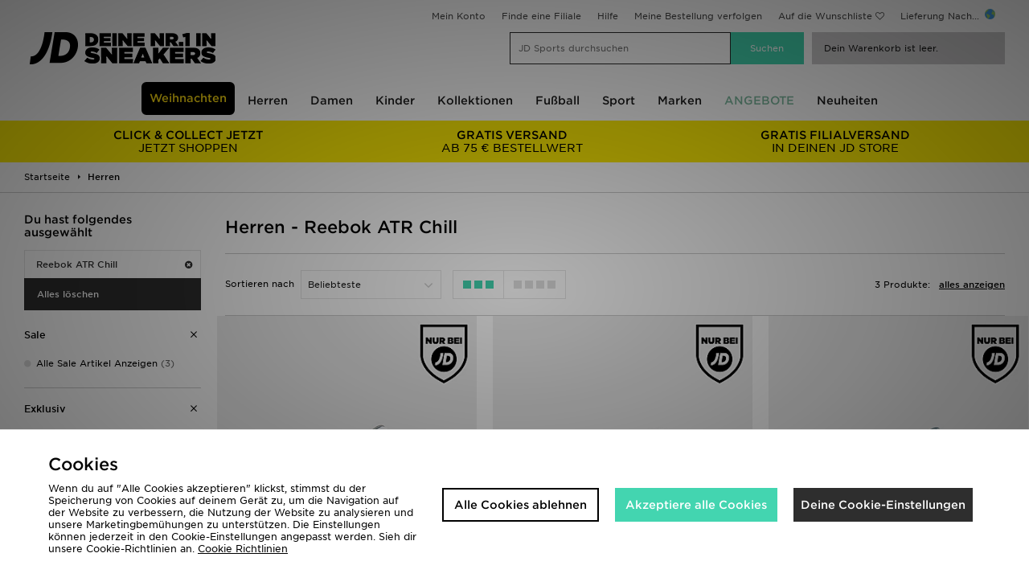

--- FILE ---
content_type: text/html;charset=UTF-8
request_url: https://www.jdsports.at/herren/collection/reebok-atr-chill/
body_size: 69678
content:
<!DOCTYPE html>
<!-- MESH ver. 2025-wk08 -->
<html lang="de">
	<head>
		<!-- charset and compatibility -->
<meta charset="UTF-8">
<meta http-equiv="X-UA-Compatible" content="IE=edge,chrome=1"><script type="text/javascript">(window.NREUM||(NREUM={})).init={privacy:{cookies_enabled:true},ajax:{deny_list:["bam.nr-data.net"]},feature_flags:["soft_nav"],distributed_tracing:{enabled:true}};(window.NREUM||(NREUM={})).loader_config={agentID:"1835072927",accountID:"1041355",trustKey:"6553346",xpid:"VQYDUFVWDRABU1hXDwYFU1AI",licenseKey:"NRBR-c4c069c1e7d462b5771",applicationID:"1795872549",browserID:"1835072927"};;/*! For license information please see nr-loader-spa-1.302.0.min.js.LICENSE.txt */
(()=>{var e,t,r={384:(e,t,r)=>{"use strict";r.d(t,{NT:()=>a,US:()=>d,Zm:()=>s,bQ:()=>u,dV:()=>c,pV:()=>l});var n=r(6154),i=r(1863),o=r(1910);const a={beacon:"bam.nr-data.net",errorBeacon:"bam.nr-data.net"};function s(){return n.gm.NREUM||(n.gm.NREUM={}),void 0===n.gm.newrelic&&(n.gm.newrelic=n.gm.NREUM),n.gm.NREUM}function c(){let e=s();return e.o||(e.o={ST:n.gm.setTimeout,SI:n.gm.setImmediate||n.gm.setInterval,CT:n.gm.clearTimeout,XHR:n.gm.XMLHttpRequest,REQ:n.gm.Request,EV:n.gm.Event,PR:n.gm.Promise,MO:n.gm.MutationObserver,FETCH:n.gm.fetch,WS:n.gm.WebSocket},(0,o.i)(...Object.values(e.o))),e}function u(e,t){let r=s();r.initializedAgents??={},t.initializedAt={ms:(0,i.t)(),date:new Date},r.initializedAgents[e]=t}function d(e,t){s()[e]=t}function l(){return function(){let e=s();const t=e.info||{};e.info={beacon:a.beacon,errorBeacon:a.errorBeacon,...t}}(),function(){let e=s();const t=e.init||{};e.init={...t}}(),c(),function(){let e=s();const t=e.loader_config||{};e.loader_config={...t}}(),s()}},782:(e,t,r)=>{"use strict";r.d(t,{T:()=>n});const n=r(860).K7.pageViewTiming},860:(e,t,r)=>{"use strict";r.d(t,{$J:()=>d,K7:()=>c,P3:()=>u,XX:()=>i,Yy:()=>s,df:()=>o,qY:()=>n,v4:()=>a});const n="events",i="jserrors",o="browser/blobs",a="rum",s="browser/logs",c={ajax:"ajax",genericEvents:"generic_events",jserrors:i,logging:"logging",metrics:"metrics",pageAction:"page_action",pageViewEvent:"page_view_event",pageViewTiming:"page_view_timing",sessionReplay:"session_replay",sessionTrace:"session_trace",softNav:"soft_navigations",spa:"spa"},u={[c.pageViewEvent]:1,[c.pageViewTiming]:2,[c.metrics]:3,[c.jserrors]:4,[c.spa]:5,[c.ajax]:6,[c.sessionTrace]:7,[c.softNav]:8,[c.sessionReplay]:9,[c.logging]:10,[c.genericEvents]:11},d={[c.pageViewEvent]:a,[c.pageViewTiming]:n,[c.ajax]:n,[c.spa]:n,[c.softNav]:n,[c.metrics]:i,[c.jserrors]:i,[c.sessionTrace]:o,[c.sessionReplay]:o,[c.logging]:s,[c.genericEvents]:"ins"}},944:(e,t,r)=>{"use strict";r.d(t,{R:()=>i});var n=r(3241);function i(e,t){"function"==typeof console.debug&&(console.debug("New Relic Warning: https://github.com/newrelic/newrelic-browser-agent/blob/main/docs/warning-codes.md#".concat(e),t),(0,n.W)({agentIdentifier:null,drained:null,type:"data",name:"warn",feature:"warn",data:{code:e,secondary:t}}))}},993:(e,t,r)=>{"use strict";r.d(t,{A$:()=>o,ET:()=>a,TZ:()=>s,p_:()=>i});var n=r(860);const i={ERROR:"ERROR",WARN:"WARN",INFO:"INFO",DEBUG:"DEBUG",TRACE:"TRACE"},o={OFF:0,ERROR:1,WARN:2,INFO:3,DEBUG:4,TRACE:5},a="log",s=n.K7.logging},1687:(e,t,r)=>{"use strict";r.d(t,{Ak:()=>u,Ze:()=>f,x3:()=>d});var n=r(3241),i=r(7836),o=r(3606),a=r(860),s=r(2646);const c={};function u(e,t){const r={staged:!1,priority:a.P3[t]||0};l(e),c[e].get(t)||c[e].set(t,r)}function d(e,t){e&&c[e]&&(c[e].get(t)&&c[e].delete(t),p(e,t,!1),c[e].size&&h(e))}function l(e){if(!e)throw new Error("agentIdentifier required");c[e]||(c[e]=new Map)}function f(e="",t="feature",r=!1){if(l(e),!e||!c[e].get(t)||r)return p(e,t);c[e].get(t).staged=!0,h(e)}function h(e){const t=Array.from(c[e]);t.every(([e,t])=>t.staged)&&(t.sort((e,t)=>e[1].priority-t[1].priority),t.forEach(([t])=>{c[e].delete(t),p(e,t)}))}function p(e,t,r=!0){const a=e?i.ee.get(e):i.ee,c=o.i.handlers;if(!a.aborted&&a.backlog&&c){if((0,n.W)({agentIdentifier:e,type:"lifecycle",name:"drain",feature:t}),r){const e=a.backlog[t],r=c[t];if(r){for(let t=0;e&&t<e.length;++t)g(e[t],r);Object.entries(r).forEach(([e,t])=>{Object.values(t||{}).forEach(t=>{t[0]?.on&&t[0]?.context()instanceof s.y&&t[0].on(e,t[1])})})}}a.isolatedBacklog||delete c[t],a.backlog[t]=null,a.emit("drain-"+t,[])}}function g(e,t){var r=e[1];Object.values(t[r]||{}).forEach(t=>{var r=e[0];if(t[0]===r){var n=t[1],i=e[3],o=e[2];n.apply(i,o)}})}},1741:(e,t,r)=>{"use strict";r.d(t,{W:()=>o});var n=r(944),i=r(4261);class o{#e(e,...t){if(this[e]!==o.prototype[e])return this[e](...t);(0,n.R)(35,e)}addPageAction(e,t){return this.#e(i.hG,e,t)}register(e){return this.#e(i.eY,e)}recordCustomEvent(e,t){return this.#e(i.fF,e,t)}setPageViewName(e,t){return this.#e(i.Fw,e,t)}setCustomAttribute(e,t,r){return this.#e(i.cD,e,t,r)}noticeError(e,t){return this.#e(i.o5,e,t)}setUserId(e){return this.#e(i.Dl,e)}setApplicationVersion(e){return this.#e(i.nb,e)}setErrorHandler(e){return this.#e(i.bt,e)}addRelease(e,t){return this.#e(i.k6,e,t)}log(e,t){return this.#e(i.$9,e,t)}start(){return this.#e(i.d3)}finished(e){return this.#e(i.BL,e)}recordReplay(){return this.#e(i.CH)}pauseReplay(){return this.#e(i.Tb)}addToTrace(e){return this.#e(i.U2,e)}setCurrentRouteName(e){return this.#e(i.PA,e)}interaction(e){return this.#e(i.dT,e)}wrapLogger(e,t,r){return this.#e(i.Wb,e,t,r)}measure(e,t){return this.#e(i.V1,e,t)}}},1863:(e,t,r)=>{"use strict";function n(){return Math.floor(performance.now())}r.d(t,{t:()=>n})},1910:(e,t,r)=>{"use strict";r.d(t,{i:()=>o});var n=r(944);const i=new Map;function o(...e){return e.every(e=>{if(i.has(e))return i.get(e);const t="function"==typeof e&&e.toString().includes("[native code]");return t||(0,n.R)(64,e?.name||e?.toString()),i.set(e,t),t})}},2555:(e,t,r)=>{"use strict";r.d(t,{D:()=>s,f:()=>a});var n=r(384),i=r(8122);const o={beacon:n.NT.beacon,errorBeacon:n.NT.errorBeacon,licenseKey:void 0,applicationID:void 0,sa:void 0,queueTime:void 0,applicationTime:void 0,ttGuid:void 0,user:void 0,account:void 0,product:void 0,extra:void 0,jsAttributes:{},userAttributes:void 0,atts:void 0,transactionName:void 0,tNamePlain:void 0};function a(e){try{return!!e.licenseKey&&!!e.errorBeacon&&!!e.applicationID}catch(e){return!1}}const s=e=>(0,i.a)(e,o)},2614:(e,t,r)=>{"use strict";r.d(t,{BB:()=>a,H3:()=>n,g:()=>u,iL:()=>c,tS:()=>s,uh:()=>i,wk:()=>o});const n="NRBA",i="SESSION",o=144e5,a=18e5,s={STARTED:"session-started",PAUSE:"session-pause",RESET:"session-reset",RESUME:"session-resume",UPDATE:"session-update"},c={SAME_TAB:"same-tab",CROSS_TAB:"cross-tab"},u={OFF:0,FULL:1,ERROR:2}},2646:(e,t,r)=>{"use strict";r.d(t,{y:()=>n});class n{constructor(e){this.contextId=e}}},2843:(e,t,r)=>{"use strict";r.d(t,{u:()=>i});var n=r(3878);function i(e,t=!1,r,i){(0,n.DD)("visibilitychange",function(){if(t)return void("hidden"===document.visibilityState&&e());e(document.visibilityState)},r,i)}},3241:(e,t,r)=>{"use strict";r.d(t,{W:()=>o});var n=r(6154);const i="newrelic";function o(e={}){try{n.gm.dispatchEvent(new CustomEvent(i,{detail:e}))}catch(e){}}},3304:(e,t,r)=>{"use strict";r.d(t,{A:()=>o});var n=r(7836);const i=()=>{const e=new WeakSet;return(t,r)=>{if("object"==typeof r&&null!==r){if(e.has(r))return;e.add(r)}return r}};function o(e){try{return JSON.stringify(e,i())??""}catch(e){try{n.ee.emit("internal-error",[e])}catch(e){}return""}}},3333:(e,t,r)=>{"use strict";r.d(t,{$v:()=>d,TZ:()=>n,Xh:()=>c,Zp:()=>i,kd:()=>u,mq:()=>s,nf:()=>a,qN:()=>o});const n=r(860).K7.genericEvents,i=["auxclick","click","copy","keydown","paste","scrollend"],o=["focus","blur"],a=4,s=1e3,c=2e3,u=["PageAction","UserAction","BrowserPerformance"],d={RESOURCES:"experimental.resources",REGISTER:"register"}},3434:(e,t,r)=>{"use strict";r.d(t,{Jt:()=>o,YM:()=>u});var n=r(7836),i=r(5607);const o="nr@original:".concat(i.W),a=50;var s=Object.prototype.hasOwnProperty,c=!1;function u(e,t){return e||(e=n.ee),r.inPlace=function(e,t,n,i,o){n||(n="");const a="-"===n.charAt(0);for(let s=0;s<t.length;s++){const c=t[s],u=e[c];l(u)||(e[c]=r(u,a?c+n:n,i,c,o))}},r.flag=o,r;function r(t,r,n,c,u){return l(t)?t:(r||(r=""),nrWrapper[o]=t,function(e,t,r){if(Object.defineProperty&&Object.keys)try{return Object.keys(e).forEach(function(r){Object.defineProperty(t,r,{get:function(){return e[r]},set:function(t){return e[r]=t,t}})}),t}catch(e){d([e],r)}for(var n in e)s.call(e,n)&&(t[n]=e[n])}(t,nrWrapper,e),nrWrapper);function nrWrapper(){var o,s,l,f;let h;try{s=this,o=[...arguments],l="function"==typeof n?n(o,s):n||{}}catch(t){d([t,"",[o,s,c],l],e)}i(r+"start",[o,s,c],l,u);const p=performance.now();let g;try{return f=t.apply(s,o),g=performance.now(),f}catch(e){throw g=performance.now(),i(r+"err",[o,s,e],l,u),h=e,h}finally{const e=g-p,t={start:p,end:g,duration:e,isLongTask:e>=a,methodName:c,thrownError:h};t.isLongTask&&i("long-task",[t,s],l,u),i(r+"end",[o,s,f],l,u)}}}function i(r,n,i,o){if(!c||t){var a=c;c=!0;try{e.emit(r,n,i,t,o)}catch(t){d([t,r,n,i],e)}c=a}}}function d(e,t){t||(t=n.ee);try{t.emit("internal-error",e)}catch(e){}}function l(e){return!(e&&"function"==typeof e&&e.apply&&!e[o])}},3606:(e,t,r)=>{"use strict";r.d(t,{i:()=>o});var n=r(9908);o.on=a;var i=o.handlers={};function o(e,t,r,o){a(o||n.d,i,e,t,r)}function a(e,t,r,i,o){o||(o="feature"),e||(e=n.d);var a=t[o]=t[o]||{};(a[r]=a[r]||[]).push([e,i])}},3738:(e,t,r)=>{"use strict";r.d(t,{He:()=>i,Kp:()=>s,Lc:()=>u,Rz:()=>d,TZ:()=>n,bD:()=>o,d3:()=>a,jx:()=>l,sl:()=>f,uP:()=>c});const n=r(860).K7.sessionTrace,i="bstResource",o="resource",a="-start",s="-end",c="fn"+a,u="fn"+s,d="pushState",l=1e3,f=3e4},3785:(e,t,r)=>{"use strict";r.d(t,{R:()=>c,b:()=>u});var n=r(9908),i=r(1863),o=r(860),a=r(8154),s=r(993);function c(e,t,r={},c=s.p_.INFO,u,d=(0,i.t)()){(0,n.p)(a.xV,["API/logging/".concat(c.toLowerCase(),"/called")],void 0,o.K7.metrics,e),(0,n.p)(s.ET,[d,t,r,c,u],void 0,o.K7.logging,e)}function u(e){return"string"==typeof e&&Object.values(s.p_).some(t=>t===e.toUpperCase().trim())}},3878:(e,t,r)=>{"use strict";function n(e,t){return{capture:e,passive:!1,signal:t}}function i(e,t,r=!1,i){window.addEventListener(e,t,n(r,i))}function o(e,t,r=!1,i){document.addEventListener(e,t,n(r,i))}r.d(t,{DD:()=>o,jT:()=>n,sp:()=>i})},3962:(e,t,r)=>{"use strict";r.d(t,{AM:()=>a,O2:()=>l,OV:()=>o,Qu:()=>f,TZ:()=>c,ih:()=>h,pP:()=>s,t1:()=>d,tC:()=>i,wD:()=>u});var n=r(860);const i=["click","keydown","submit"],o="popstate",a="api",s="initialPageLoad",c=n.K7.softNav,u=5e3,d=500,l={INITIAL_PAGE_LOAD:"",ROUTE_CHANGE:1,UNSPECIFIED:2},f={INTERACTION:1,AJAX:2,CUSTOM_END:3,CUSTOM_TRACER:4},h={IP:"in progress",PF:"pending finish",FIN:"finished",CAN:"cancelled"}},4234:(e,t,r)=>{"use strict";r.d(t,{W:()=>o});var n=r(7836),i=r(1687);class o{constructor(e,t){this.agentIdentifier=e,this.ee=n.ee.get(e),this.featureName=t,this.blocked=!1}deregisterDrain(){(0,i.x3)(this.agentIdentifier,this.featureName)}}},4261:(e,t,r)=>{"use strict";r.d(t,{$9:()=>d,BL:()=>c,CH:()=>p,Dl:()=>R,Fw:()=>w,PA:()=>v,Pl:()=>n,Tb:()=>f,U2:()=>a,V1:()=>E,Wb:()=>T,bt:()=>y,cD:()=>b,d3:()=>x,dT:()=>u,eY:()=>g,fF:()=>h,hG:()=>o,hw:()=>i,k6:()=>s,nb:()=>m,o5:()=>l});const n="api-",i=n+"ixn-",o="addPageAction",a="addToTrace",s="addRelease",c="finished",u="interaction",d="log",l="noticeError",f="pauseReplay",h="recordCustomEvent",p="recordReplay",g="register",m="setApplicationVersion",v="setCurrentRouteName",b="setCustomAttribute",y="setErrorHandler",w="setPageViewName",R="setUserId",x="start",T="wrapLogger",E="measure"},4387:(e,t,r)=>{"use strict";function n(e={}){return!(!e.id||!e.name)}function i(e,t){if(2!==t?.harvestEndpointVersion)return{};const r=t.agentRef.runtime.appMetadata.agents[0].entityGuid;return n(e)?{"mfe.id":e.id,"mfe.name":e.name,eventSource:"MicroFrontendBrowserAgent","parent.id":r}:{"entity.guid":r,appId:t.agentRef.info.applicationID}}r.d(t,{U:()=>i,c:()=>n})},5205:(e,t,r)=>{"use strict";r.d(t,{j:()=>_});var n=r(384),i=r(1741);var o=r(2555),a=r(3333);const s=e=>{if(!e||"string"!=typeof e)return!1;try{document.createDocumentFragment().querySelector(e)}catch{return!1}return!0};var c=r(2614),u=r(944),d=r(8122);const l="[data-nr-mask]",f=e=>(0,d.a)(e,(()=>{const e={feature_flags:[],experimental:{allow_registered_children:!1,resources:!1},mask_selector:"*",block_selector:"[data-nr-block]",mask_input_options:{color:!1,date:!1,"datetime-local":!1,email:!1,month:!1,number:!1,range:!1,search:!1,tel:!1,text:!1,time:!1,url:!1,week:!1,textarea:!1,select:!1,password:!0}};return{ajax:{deny_list:void 0,block_internal:!0,enabled:!0,autoStart:!0},api:{get allow_registered_children(){return e.feature_flags.includes(a.$v.REGISTER)||e.experimental.allow_registered_children},set allow_registered_children(t){e.experimental.allow_registered_children=t},duplicate_registered_data:!1},distributed_tracing:{enabled:void 0,exclude_newrelic_header:void 0,cors_use_newrelic_header:void 0,cors_use_tracecontext_headers:void 0,allowed_origins:void 0},get feature_flags(){return e.feature_flags},set feature_flags(t){e.feature_flags=t},generic_events:{enabled:!0,autoStart:!0},harvest:{interval:30},jserrors:{enabled:!0,autoStart:!0},logging:{enabled:!0,autoStart:!0},metrics:{enabled:!0,autoStart:!0},obfuscate:void 0,page_action:{enabled:!0},page_view_event:{enabled:!0,autoStart:!0},page_view_timing:{enabled:!0,autoStart:!0},performance:{capture_marks:!1,capture_measures:!1,capture_detail:!0,resources:{get enabled(){return e.feature_flags.includes(a.$v.RESOURCES)||e.experimental.resources},set enabled(t){e.experimental.resources=t},asset_types:[],first_party_domains:[],ignore_newrelic:!0}},privacy:{cookies_enabled:!0},proxy:{assets:void 0,beacon:void 0},session:{expiresMs:c.wk,inactiveMs:c.BB},session_replay:{autoStart:!0,enabled:!1,preload:!1,sampling_rate:10,error_sampling_rate:100,collect_fonts:!1,inline_images:!1,fix_stylesheets:!0,mask_all_inputs:!0,get mask_text_selector(){return e.mask_selector},set mask_text_selector(t){s(t)?e.mask_selector="".concat(t,",").concat(l):""===t||null===t?e.mask_selector=l:(0,u.R)(5,t)},get block_class(){return"nr-block"},get ignore_class(){return"nr-ignore"},get mask_text_class(){return"nr-mask"},get block_selector(){return e.block_selector},set block_selector(t){s(t)?e.block_selector+=",".concat(t):""!==t&&(0,u.R)(6,t)},get mask_input_options(){return e.mask_input_options},set mask_input_options(t){t&&"object"==typeof t?e.mask_input_options={...t,password:!0}:(0,u.R)(7,t)}},session_trace:{enabled:!0,autoStart:!0},soft_navigations:{enabled:!0,autoStart:!0},spa:{enabled:!0,autoStart:!0},ssl:void 0,user_actions:{enabled:!0,elementAttributes:["id","className","tagName","type"]}}})());var h=r(6154),p=r(9324);let g=0;const m={buildEnv:p.F3,distMethod:p.Xs,version:p.xv,originTime:h.WN},v={appMetadata:{},customTransaction:void 0,denyList:void 0,disabled:!1,harvester:void 0,isolatedBacklog:!1,isRecording:!1,loaderType:void 0,maxBytes:3e4,obfuscator:void 0,onerror:void 0,ptid:void 0,releaseIds:{},session:void 0,timeKeeper:void 0,registeredEntities:[],jsAttributesMetadata:{bytes:0},get harvestCount(){return++g}},b=e=>{const t=(0,d.a)(e,v),r=Object.keys(m).reduce((e,t)=>(e[t]={value:m[t],writable:!1,configurable:!0,enumerable:!0},e),{});return Object.defineProperties(t,r)};var y=r(5701);const w=e=>{const t=e.startsWith("http");e+="/",r.p=t?e:"https://"+e};var R=r(7836),x=r(3241);const T={accountID:void 0,trustKey:void 0,agentID:void 0,licenseKey:void 0,applicationID:void 0,xpid:void 0},E=e=>(0,d.a)(e,T),A=new Set;function _(e,t={},r,a){let{init:s,info:c,loader_config:u,runtime:d={},exposed:l=!0}=t;if(!c){const e=(0,n.pV)();s=e.init,c=e.info,u=e.loader_config}e.init=f(s||{}),e.loader_config=E(u||{}),c.jsAttributes??={},h.bv&&(c.jsAttributes.isWorker=!0),e.info=(0,o.D)(c);const p=e.init,g=[c.beacon,c.errorBeacon];A.has(e.agentIdentifier)||(p.proxy.assets&&(w(p.proxy.assets),g.push(p.proxy.assets)),p.proxy.beacon&&g.push(p.proxy.beacon),e.beacons=[...g],function(e){const t=(0,n.pV)();Object.getOwnPropertyNames(i.W.prototype).forEach(r=>{const n=i.W.prototype[r];if("function"!=typeof n||"constructor"===n)return;let o=t[r];e[r]&&!1!==e.exposed&&"micro-agent"!==e.runtime?.loaderType&&(t[r]=(...t)=>{const n=e[r](...t);return o?o(...t):n})})}(e),(0,n.US)("activatedFeatures",y.B),e.runSoftNavOverSpa&&=!0===p.soft_navigations.enabled&&p.feature_flags.includes("soft_nav")),d.denyList=[...p.ajax.deny_list||[],...p.ajax.block_internal?g:[]],d.ptid=e.agentIdentifier,d.loaderType=r,e.runtime=b(d),A.has(e.agentIdentifier)||(e.ee=R.ee.get(e.agentIdentifier),e.exposed=l,(0,x.W)({agentIdentifier:e.agentIdentifier,drained:!!y.B?.[e.agentIdentifier],type:"lifecycle",name:"initialize",feature:void 0,data:e.config})),A.add(e.agentIdentifier)}},5270:(e,t,r)=>{"use strict";r.d(t,{Aw:()=>a,SR:()=>o,rF:()=>s});var n=r(384),i=r(7767);function o(e){return!!(0,n.dV)().o.MO&&(0,i.V)(e)&&!0===e?.session_trace.enabled}function a(e){return!0===e?.session_replay.preload&&o(e)}function s(e,t){try{if("string"==typeof t?.type){if("password"===t.type.toLowerCase())return"*".repeat(e?.length||0);if(void 0!==t?.dataset?.nrUnmask||t?.classList?.contains("nr-unmask"))return e}}catch(e){}return"string"==typeof e?e.replace(/[\S]/g,"*"):"*".repeat(e?.length||0)}},5289:(e,t,r)=>{"use strict";r.d(t,{GG:()=>o,Qr:()=>s,sB:()=>a});var n=r(3878);function i(){return"undefined"==typeof document||"complete"===document.readyState}function o(e,t){if(i())return e();(0,n.sp)("load",e,t)}function a(e){if(i())return e();(0,n.DD)("DOMContentLoaded",e)}function s(e){if(i())return e();(0,n.sp)("popstate",e)}},5607:(e,t,r)=>{"use strict";r.d(t,{W:()=>n});const n=(0,r(9566).bz)()},5701:(e,t,r)=>{"use strict";r.d(t,{B:()=>o,t:()=>a});var n=r(3241);const i=new Set,o={};function a(e,t){const r=t.agentIdentifier;o[r]??={},e&&"object"==typeof e&&(i.has(r)||(t.ee.emit("rumresp",[e]),o[r]=e,i.add(r),(0,n.W)({agentIdentifier:r,loaded:!0,drained:!0,type:"lifecycle",name:"load",feature:void 0,data:e})))}},6154:(e,t,r)=>{"use strict";r.d(t,{A4:()=>s,OF:()=>d,RI:()=>i,WN:()=>h,bv:()=>o,gm:()=>a,lR:()=>f,m:()=>u,mw:()=>c,sb:()=>l});var n=r(1863);const i="undefined"!=typeof window&&!!window.document,o="undefined"!=typeof WorkerGlobalScope&&("undefined"!=typeof self&&self instanceof WorkerGlobalScope&&self.navigator instanceof WorkerNavigator||"undefined"!=typeof globalThis&&globalThis instanceof WorkerGlobalScope&&globalThis.navigator instanceof WorkerNavigator),a=i?window:"undefined"!=typeof WorkerGlobalScope&&("undefined"!=typeof self&&self instanceof WorkerGlobalScope&&self||"undefined"!=typeof globalThis&&globalThis instanceof WorkerGlobalScope&&globalThis),s="complete"===a?.document?.readyState,c=Boolean("hidden"===a?.document?.visibilityState),u=""+a?.location,d=/iPad|iPhone|iPod/.test(a.navigator?.userAgent),l=d&&"undefined"==typeof SharedWorker,f=(()=>{const e=a.navigator?.userAgent?.match(/Firefox[/\s](\d+\.\d+)/);return Array.isArray(e)&&e.length>=2?+e[1]:0})(),h=Date.now()-(0,n.t)()},6344:(e,t,r)=>{"use strict";r.d(t,{BB:()=>d,G4:()=>o,Qb:()=>l,TZ:()=>i,Ug:()=>a,_s:()=>s,bc:()=>u,yP:()=>c});var n=r(2614);const i=r(860).K7.sessionReplay,o={RECORD:"recordReplay",PAUSE:"pauseReplay",ERROR_DURING_REPLAY:"errorDuringReplay"},a=.12,s={DomContentLoaded:0,Load:1,FullSnapshot:2,IncrementalSnapshot:3,Meta:4,Custom:5},c={[n.g.ERROR]:15e3,[n.g.FULL]:3e5,[n.g.OFF]:0},u={RESET:{message:"Session was reset",sm:"Reset"},IMPORT:{message:"Recorder failed to import",sm:"Import"},TOO_MANY:{message:"429: Too Many Requests",sm:"Too-Many"},TOO_BIG:{message:"Payload was too large",sm:"Too-Big"},CROSS_TAB:{message:"Session Entity was set to OFF on another tab",sm:"Cross-Tab"},ENTITLEMENTS:{message:"Session Replay is not allowed and will not be started",sm:"Entitlement"}},d=5e3,l={API:"api",RESUME:"resume",SWITCH_TO_FULL:"switchToFull",INITIALIZE:"initialize",PRELOAD:"preload"}},6389:(e,t,r)=>{"use strict";function n(e,t=500,r={}){const n=r?.leading||!1;let i;return(...r)=>{n&&void 0===i&&(e.apply(this,r),i=setTimeout(()=>{i=clearTimeout(i)},t)),n||(clearTimeout(i),i=setTimeout(()=>{e.apply(this,r)},t))}}function i(e){let t=!1;return(...r)=>{t||(t=!0,e.apply(this,r))}}r.d(t,{J:()=>i,s:()=>n})},6630:(e,t,r)=>{"use strict";r.d(t,{T:()=>n});const n=r(860).K7.pageViewEvent},6774:(e,t,r)=>{"use strict";r.d(t,{T:()=>n});const n=r(860).K7.jserrors},7295:(e,t,r)=>{"use strict";r.d(t,{Xv:()=>a,gX:()=>i,iW:()=>o});var n=[];function i(e){if(!e||o(e))return!1;if(0===n.length)return!0;for(var t=0;t<n.length;t++){var r=n[t];if("*"===r.hostname)return!1;if(s(r.hostname,e.hostname)&&c(r.pathname,e.pathname))return!1}return!0}function o(e){return void 0===e.hostname}function a(e){if(n=[],e&&e.length)for(var t=0;t<e.length;t++){let r=e[t];if(!r)continue;0===r.indexOf("http://")?r=r.substring(7):0===r.indexOf("https://")&&(r=r.substring(8));const i=r.indexOf("/");let o,a;i>0?(o=r.substring(0,i),a=r.substring(i)):(o=r,a="");let[s]=o.split(":");n.push({hostname:s,pathname:a})}}function s(e,t){return!(e.length>t.length)&&t.indexOf(e)===t.length-e.length}function c(e,t){return 0===e.indexOf("/")&&(e=e.substring(1)),0===t.indexOf("/")&&(t=t.substring(1)),""===e||e===t}},7378:(e,t,r)=>{"use strict";r.d(t,{$p:()=>x,BR:()=>b,Kp:()=>R,L3:()=>y,Lc:()=>c,NC:()=>o,SG:()=>d,TZ:()=>i,U6:()=>p,UT:()=>m,d3:()=>w,dT:()=>f,e5:()=>E,gx:()=>v,l9:()=>l,oW:()=>h,op:()=>g,rw:()=>u,tH:()=>A,uP:()=>s,wW:()=>T,xq:()=>a});var n=r(384);const i=r(860).K7.spa,o=["click","submit","keypress","keydown","keyup","change"],a=999,s="fn-start",c="fn-end",u="cb-start",d="api-ixn-",l="remaining",f="interaction",h="spaNode",p="jsonpNode",g="fetch-start",m="fetch-done",v="fetch-body-",b="jsonp-end",y=(0,n.dV)().o.ST,w="-start",R="-end",x="-body",T="cb"+R,E="jsTime",A="fetch"},7485:(e,t,r)=>{"use strict";r.d(t,{D:()=>i});var n=r(6154);function i(e){if(0===(e||"").indexOf("data:"))return{protocol:"data"};try{const t=new URL(e,location.href),r={port:t.port,hostname:t.hostname,pathname:t.pathname,search:t.search,protocol:t.protocol.slice(0,t.protocol.indexOf(":")),sameOrigin:t.protocol===n.gm?.location?.protocol&&t.host===n.gm?.location?.host};return r.port&&""!==r.port||("http:"===t.protocol&&(r.port="80"),"https:"===t.protocol&&(r.port="443")),r.pathname&&""!==r.pathname?r.pathname.startsWith("/")||(r.pathname="/".concat(r.pathname)):r.pathname="/",r}catch(e){return{}}}},7699:(e,t,r)=>{"use strict";r.d(t,{It:()=>o,KC:()=>s,No:()=>i,qh:()=>a});var n=r(860);const i=16e3,o=1e6,a="SESSION_ERROR",s={[n.K7.logging]:!0,[n.K7.genericEvents]:!1,[n.K7.jserrors]:!1,[n.K7.ajax]:!1}},7767:(e,t,r)=>{"use strict";r.d(t,{V:()=>i});var n=r(6154);const i=e=>n.RI&&!0===e?.privacy.cookies_enabled},7836:(e,t,r)=>{"use strict";r.d(t,{P:()=>s,ee:()=>c});var n=r(384),i=r(8990),o=r(2646),a=r(5607);const s="nr@context:".concat(a.W),c=function e(t,r){var n={},a={},d={},l=!1;try{l=16===r.length&&u.initializedAgents?.[r]?.runtime.isolatedBacklog}catch(e){}var f={on:p,addEventListener:p,removeEventListener:function(e,t){var r=n[e];if(!r)return;for(var i=0;i<r.length;i++)r[i]===t&&r.splice(i,1)},emit:function(e,r,n,i,o){!1!==o&&(o=!0);if(c.aborted&&!i)return;t&&o&&t.emit(e,r,n);var s=h(n);g(e).forEach(e=>{e.apply(s,r)});var u=v()[a[e]];u&&u.push([f,e,r,s]);return s},get:m,listeners:g,context:h,buffer:function(e,t){const r=v();if(t=t||"feature",f.aborted)return;Object.entries(e||{}).forEach(([e,n])=>{a[n]=t,t in r||(r[t]=[])})},abort:function(){f._aborted=!0,Object.keys(f.backlog).forEach(e=>{delete f.backlog[e]})},isBuffering:function(e){return!!v()[a[e]]},debugId:r,backlog:l?{}:t&&"object"==typeof t.backlog?t.backlog:{},isolatedBacklog:l};return Object.defineProperty(f,"aborted",{get:()=>{let e=f._aborted||!1;return e||(t&&(e=t.aborted),e)}}),f;function h(e){return e&&e instanceof o.y?e:e?(0,i.I)(e,s,()=>new o.y(s)):new o.y(s)}function p(e,t){n[e]=g(e).concat(t)}function g(e){return n[e]||[]}function m(t){return d[t]=d[t]||e(f,t)}function v(){return f.backlog}}(void 0,"globalEE"),u=(0,n.Zm)();u.ee||(u.ee=c)},8122:(e,t,r)=>{"use strict";r.d(t,{a:()=>i});var n=r(944);function i(e,t){try{if(!e||"object"!=typeof e)return(0,n.R)(3);if(!t||"object"!=typeof t)return(0,n.R)(4);const r=Object.create(Object.getPrototypeOf(t),Object.getOwnPropertyDescriptors(t)),o=0===Object.keys(r).length?e:r;for(let a in o)if(void 0!==e[a])try{if(null===e[a]){r[a]=null;continue}Array.isArray(e[a])&&Array.isArray(t[a])?r[a]=Array.from(new Set([...e[a],...t[a]])):"object"==typeof e[a]&&"object"==typeof t[a]?r[a]=i(e[a],t[a]):r[a]=e[a]}catch(e){r[a]||(0,n.R)(1,e)}return r}catch(e){(0,n.R)(2,e)}}},8139:(e,t,r)=>{"use strict";r.d(t,{u:()=>f});var n=r(7836),i=r(3434),o=r(8990),a=r(6154);const s={},c=a.gm.XMLHttpRequest,u="addEventListener",d="removeEventListener",l="nr@wrapped:".concat(n.P);function f(e){var t=function(e){return(e||n.ee).get("events")}(e);if(s[t.debugId]++)return t;s[t.debugId]=1;var r=(0,i.YM)(t,!0);function f(e){r.inPlace(e,[u,d],"-",p)}function p(e,t){return e[1]}return"getPrototypeOf"in Object&&(a.RI&&h(document,f),c&&h(c.prototype,f),h(a.gm,f)),t.on(u+"-start",function(e,t){var n=e[1];if(null!==n&&("function"==typeof n||"object"==typeof n)&&"newrelic"!==e[0]){var i=(0,o.I)(n,l,function(){var e={object:function(){if("function"!=typeof n.handleEvent)return;return n.handleEvent.apply(n,arguments)},function:n}[typeof n];return e?r(e,"fn-",null,e.name||"anonymous"):n});this.wrapped=e[1]=i}}),t.on(d+"-start",function(e){e[1]=this.wrapped||e[1]}),t}function h(e,t,...r){let n=e;for(;"object"==typeof n&&!Object.prototype.hasOwnProperty.call(n,u);)n=Object.getPrototypeOf(n);n&&t(n,...r)}},8154:(e,t,r)=>{"use strict";r.d(t,{z_:()=>o,XG:()=>s,TZ:()=>n,rs:()=>i,xV:()=>a});r(6154),r(9566),r(384);const n=r(860).K7.metrics,i="sm",o="cm",a="storeSupportabilityMetrics",s="storeEventMetrics"},8374:(e,t,r)=>{r.nc=(()=>{try{return document?.currentScript?.nonce}catch(e){}return""})()},8990:(e,t,r)=>{"use strict";r.d(t,{I:()=>i});var n=Object.prototype.hasOwnProperty;function i(e,t,r){if(n.call(e,t))return e[t];var i=r();if(Object.defineProperty&&Object.keys)try{return Object.defineProperty(e,t,{value:i,writable:!0,enumerable:!1}),i}catch(e){}return e[t]=i,i}},9300:(e,t,r)=>{"use strict";r.d(t,{T:()=>n});const n=r(860).K7.ajax},9324:(e,t,r)=>{"use strict";r.d(t,{AJ:()=>a,F3:()=>i,Xs:()=>o,Yq:()=>s,xv:()=>n});const n="1.302.0",i="PROD",o="CDN",a="@newrelic/rrweb",s="1.0.1"},9566:(e,t,r)=>{"use strict";r.d(t,{LA:()=>s,ZF:()=>c,bz:()=>a,el:()=>u});var n=r(6154);const i="xxxxxxxx-xxxx-4xxx-yxxx-xxxxxxxxxxxx";function o(e,t){return e?15&e[t]:16*Math.random()|0}function a(){const e=n.gm?.crypto||n.gm?.msCrypto;let t,r=0;return e&&e.getRandomValues&&(t=e.getRandomValues(new Uint8Array(30))),i.split("").map(e=>"x"===e?o(t,r++).toString(16):"y"===e?(3&o()|8).toString(16):e).join("")}function s(e){const t=n.gm?.crypto||n.gm?.msCrypto;let r,i=0;t&&t.getRandomValues&&(r=t.getRandomValues(new Uint8Array(e)));const a=[];for(var s=0;s<e;s++)a.push(o(r,i++).toString(16));return a.join("")}function c(){return s(16)}function u(){return s(32)}},9908:(e,t,r)=>{"use strict";r.d(t,{d:()=>n,p:()=>i});var n=r(7836).ee.get("handle");function i(e,t,r,i,o){o?(o.buffer([e],i),o.emit(e,t,r)):(n.buffer([e],i),n.emit(e,t,r))}}},n={};function i(e){var t=n[e];if(void 0!==t)return t.exports;var o=n[e]={exports:{}};return r[e](o,o.exports,i),o.exports}i.m=r,i.d=(e,t)=>{for(var r in t)i.o(t,r)&&!i.o(e,r)&&Object.defineProperty(e,r,{enumerable:!0,get:t[r]})},i.f={},i.e=e=>Promise.all(Object.keys(i.f).reduce((t,r)=>(i.f[r](e,t),t),[])),i.u=e=>({212:"nr-spa-compressor",249:"nr-spa-recorder",478:"nr-spa"}[e]+"-1.302.0.min.js"),i.o=(e,t)=>Object.prototype.hasOwnProperty.call(e,t),e={},t="NRBA-1.302.0.PROD:",i.l=(r,n,o,a)=>{if(e[r])e[r].push(n);else{var s,c;if(void 0!==o)for(var u=document.getElementsByTagName("script"),d=0;d<u.length;d++){var l=u[d];if(l.getAttribute("src")==r||l.getAttribute("data-webpack")==t+o){s=l;break}}if(!s){c=!0;var f={478:"sha512-et4eqFkcD6+Z71h33KYPiiAOMr5fyZ1HImNOrGswghuDrKIj7niWOwg3RWg+8TpTcZ0yzzll8oYNDiAX1WXraw==",249:"sha512-m/7InETzWcM0kCLJfqT/2vmV1Zs98JekxGeUcmQe9kauyn31VeP+2xJH+qt156WKCOLL7p503ATnehElqw1gnQ==",212:"sha512-Ed30EgOV4akpDvOaqpf/6nP9OreWlwun3X9xxl+erWeEjX64VUNxzVFPixvdU+WbzLtJS9S8j8phFbfXxEyvJg=="};(s=document.createElement("script")).charset="utf-8",i.nc&&s.setAttribute("nonce",i.nc),s.setAttribute("data-webpack",t+o),s.src=r,0!==s.src.indexOf(window.location.origin+"/")&&(s.crossOrigin="anonymous"),f[a]&&(s.integrity=f[a])}e[r]=[n];var h=(t,n)=>{s.onerror=s.onload=null,clearTimeout(p);var i=e[r];if(delete e[r],s.parentNode&&s.parentNode.removeChild(s),i&&i.forEach(e=>e(n)),t)return t(n)},p=setTimeout(h.bind(null,void 0,{type:"timeout",target:s}),12e4);s.onerror=h.bind(null,s.onerror),s.onload=h.bind(null,s.onload),c&&document.head.appendChild(s)}},i.r=e=>{"undefined"!=typeof Symbol&&Symbol.toStringTag&&Object.defineProperty(e,Symbol.toStringTag,{value:"Module"}),Object.defineProperty(e,"__esModule",{value:!0})},i.p="https://js-agent.newrelic.com/",(()=>{var e={38:0,788:0};i.f.j=(t,r)=>{var n=i.o(e,t)?e[t]:void 0;if(0!==n)if(n)r.push(n[2]);else{var o=new Promise((r,i)=>n=e[t]=[r,i]);r.push(n[2]=o);var a=i.p+i.u(t),s=new Error;i.l(a,r=>{if(i.o(e,t)&&(0!==(n=e[t])&&(e[t]=void 0),n)){var o=r&&("load"===r.type?"missing":r.type),a=r&&r.target&&r.target.src;s.message="Loading chunk "+t+" failed.\n("+o+": "+a+")",s.name="ChunkLoadError",s.type=o,s.request=a,n[1](s)}},"chunk-"+t,t)}};var t=(t,r)=>{var n,o,[a,s,c]=r,u=0;if(a.some(t=>0!==e[t])){for(n in s)i.o(s,n)&&(i.m[n]=s[n]);if(c)c(i)}for(t&&t(r);u<a.length;u++)o=a[u],i.o(e,o)&&e[o]&&e[o][0](),e[o]=0},r=self["webpackChunk:NRBA-1.302.0.PROD"]=self["webpackChunk:NRBA-1.302.0.PROD"]||[];r.forEach(t.bind(null,0)),r.push=t.bind(null,r.push.bind(r))})(),(()=>{"use strict";i(8374);var e=i(9566),t=i(1741);class r extends t.W{agentIdentifier=(0,e.LA)(16)}var n=i(860);const o=Object.values(n.K7);var a=i(5205);var s=i(9908),c=i(1863),u=i(4261),d=i(3241),l=i(944),f=i(5701),h=i(8154);function p(e,t,i,o){const a=o||i;!a||a[e]&&a[e]!==r.prototype[e]||(a[e]=function(){(0,s.p)(h.xV,["API/"+e+"/called"],void 0,n.K7.metrics,i.ee),(0,d.W)({agentIdentifier:i.agentIdentifier,drained:!!f.B?.[i.agentIdentifier],type:"data",name:"api",feature:u.Pl+e,data:{}});try{return t.apply(this,arguments)}catch(e){(0,l.R)(23,e)}})}function g(e,t,r,n,i){const o=e.info;null===r?delete o.jsAttributes[t]:o.jsAttributes[t]=r,(i||null===r)&&(0,s.p)(u.Pl+n,[(0,c.t)(),t,r],void 0,"session",e.ee)}var m=i(1687),v=i(4234),b=i(5289),y=i(6154),w=i(5270),R=i(7767),x=i(6389),T=i(7699);class E extends v.W{constructor(e,t){super(e.agentIdentifier,t),this.agentRef=e,this.abortHandler=void 0,this.featAggregate=void 0,this.onAggregateImported=void 0,this.deferred=Promise.resolve(),!1===e.init[this.featureName].autoStart?this.deferred=new Promise((t,r)=>{this.ee.on("manual-start-all",(0,x.J)(()=>{(0,m.Ak)(e.agentIdentifier,this.featureName),t()}))}):(0,m.Ak)(e.agentIdentifier,t)}importAggregator(e,t,r={}){if(this.featAggregate)return;let n;this.onAggregateImported=new Promise(e=>{n=e});const o=async()=>{let o;await this.deferred;try{if((0,R.V)(e.init)){const{setupAgentSession:t}=await i.e(478).then(i.bind(i,8766));o=t(e)}}catch(e){(0,l.R)(20,e),this.ee.emit("internal-error",[e]),(0,s.p)(T.qh,[e],void 0,this.featureName,this.ee)}try{if(!this.#t(this.featureName,o,e.init))return(0,m.Ze)(this.agentIdentifier,this.featureName),void n(!1);const{Aggregate:i}=await t();this.featAggregate=new i(e,r),e.runtime.harvester.initializedAggregates.push(this.featAggregate),n(!0)}catch(e){(0,l.R)(34,e),this.abortHandler?.(),(0,m.Ze)(this.agentIdentifier,this.featureName,!0),n(!1),this.ee&&this.ee.abort()}};y.RI?(0,b.GG)(()=>o(),!0):o()}#t(e,t,r){if(this.blocked)return!1;switch(e){case n.K7.sessionReplay:return(0,w.SR)(r)&&!!t;case n.K7.sessionTrace:return!!t;default:return!0}}}var A=i(6630),_=i(2614);class S extends E{static featureName=A.T;constructor(e){var t;super(e,A.T),this.setupInspectionEvents(e.agentIdentifier),t=e,p(u.Fw,function(e,r){"string"==typeof e&&("/"!==e.charAt(0)&&(e="/"+e),t.runtime.customTransaction=(r||"http://custom.transaction")+e,(0,s.p)(u.Pl+u.Fw,[(0,c.t)()],void 0,void 0,t.ee))},t),this.ee.on("api-send-rum",(e,t)=>(0,s.p)("send-rum",[e,t],void 0,this.featureName,this.ee)),this.importAggregator(e,()=>i.e(478).then(i.bind(i,1983)))}setupInspectionEvents(e){const t=(t,r)=>{t&&(0,d.W)({agentIdentifier:e,timeStamp:t.timeStamp,loaded:"complete"===t.target.readyState,type:"window",name:r,data:t.target.location+""})};(0,b.sB)(e=>{t(e,"DOMContentLoaded")}),(0,b.GG)(e=>{t(e,"load")}),(0,b.Qr)(e=>{t(e,"navigate")}),this.ee.on(_.tS.UPDATE,(t,r)=>{(0,d.W)({agentIdentifier:e,type:"lifecycle",name:"session",data:r})})}}var O=i(384);var N=i(2843),I=i(3878),P=i(782);class j extends E{static featureName=P.T;constructor(e){super(e,P.T),y.RI&&((0,N.u)(()=>(0,s.p)("docHidden",[(0,c.t)()],void 0,P.T,this.ee),!0),(0,I.sp)("pagehide",()=>(0,s.p)("winPagehide",[(0,c.t)()],void 0,P.T,this.ee)),this.importAggregator(e,()=>i.e(478).then(i.bind(i,9917))))}}class k extends E{static featureName=h.TZ;constructor(e){super(e,h.TZ),y.RI&&document.addEventListener("securitypolicyviolation",e=>{(0,s.p)(h.xV,["Generic/CSPViolation/Detected"],void 0,this.featureName,this.ee)}),this.importAggregator(e,()=>i.e(478).then(i.bind(i,6555)))}}var C=i(6774),L=i(3304);class H{constructor(e,t,r,n,i){this.name="UncaughtError",this.message="string"==typeof e?e:(0,L.A)(e),this.sourceURL=t,this.line=r,this.column=n,this.__newrelic=i}}function M(e){return U(e)?e:new H(void 0!==e?.message?e.message:e,e?.filename||e?.sourceURL,e?.lineno||e?.line,e?.colno||e?.col,e?.__newrelic,e?.cause)}function K(e){const t="Unhandled Promise Rejection: ";if(!e?.reason)return;if(U(e.reason)){try{e.reason.message.startsWith(t)||(e.reason.message=t+e.reason.message)}catch(e){}return M(e.reason)}const r=M(e.reason);return(r.message||"").startsWith(t)||(r.message=t+r.message),r}function D(e){if(e.error instanceof SyntaxError&&!/:\d+$/.test(e.error.stack?.trim())){const t=new H(e.message,e.filename,e.lineno,e.colno,e.error.__newrelic,e.cause);return t.name=SyntaxError.name,t}return U(e.error)?e.error:M(e)}function U(e){return e instanceof Error&&!!e.stack}function F(e,t,r,i,o=(0,c.t)()){"string"==typeof e&&(e=new Error(e)),(0,s.p)("err",[e,o,!1,t,r.runtime.isRecording,void 0,i],void 0,n.K7.jserrors,r.ee),(0,s.p)("uaErr",[],void 0,n.K7.genericEvents,r.ee)}var W=i(4387),B=i(993),V=i(3785);function G(e,{customAttributes:t={},level:r=B.p_.INFO}={},n,i,o=(0,c.t)()){(0,V.R)(n.ee,e,t,r,i,o)}function z(e,t,r,i,o=(0,c.t)()){(0,s.p)(u.Pl+u.hG,[o,e,t,i],void 0,n.K7.genericEvents,r.ee)}function Z(e){p(u.eY,function(t){return function(e,t){const r={};(0,l.R)(54,"newrelic.register"),t||={},t.licenseKey||=e.info.licenseKey,t.blocked=!1;let i=()=>{};const o=e.runtime.registeredEntities,a=o.find(({metadata:{target:{id:e,name:r}}})=>e===t.id);if(a)return a.metadata.target.name!==t.name&&(a.metadata.target.name=t.name),a;const u=e=>{t.blocked=!0,i=e};e.init.api.allow_registered_children||u((0,x.J)(()=>(0,l.R)(55)));(0,W.c)(t)||u((0,x.J)(()=>(0,l.R)(48,t)));const d={addPageAction:(n,i={})=>g(z,[n,{...r,...i},e],t),log:(n,i={})=>g(G,[n,{...i,customAttributes:{...r,...i.customAttributes||{}}},e],t),noticeError:(n,i={})=>g(F,[n,{...r,...i},e],t),setApplicationVersion:e=>p("application.version",e),setCustomAttribute:(e,t)=>p(e,t),setUserId:e=>p("enduser.id",e),metadata:{customAttributes:r,target:t}},f=()=>(t.blocked&&i(),t.blocked);f()||o.push(d);const p=(e,t)=>{f()||(r[e]=t)},g=(t,r,i)=>{if(f())return;const o=(0,c.t)();(0,s.p)(h.xV,["API/register/".concat(t.name,"/called")],void 0,n.K7.metrics,e.ee);try{const n=e.init.api.duplicate_registered_data;return(!0===n||Array.isArray(n))&&t(...r,void 0,o),t(...r,i,o)}catch(e){(0,l.R)(50,e)}};return d}(e,t)},e)}class q extends E{static featureName=C.T;constructor(e){var t;super(e,C.T),t=e,p(u.o5,(e,r)=>F(e,r,t),t),function(e){p(u.bt,function(t){e.runtime.onerror=t},e)}(e),function(e){let t=0;p(u.k6,function(e,r){++t>10||(this.runtime.releaseIds[e.slice(-200)]=(""+r).slice(-200))},e)}(e),Z(e);try{this.removeOnAbort=new AbortController}catch(e){}this.ee.on("internal-error",(t,r)=>{this.abortHandler&&(0,s.p)("ierr",[M(t),(0,c.t)(),!0,{},e.runtime.isRecording,r],void 0,this.featureName,this.ee)}),y.gm.addEventListener("unhandledrejection",t=>{this.abortHandler&&(0,s.p)("err",[K(t),(0,c.t)(),!1,{unhandledPromiseRejection:1},e.runtime.isRecording],void 0,this.featureName,this.ee)},(0,I.jT)(!1,this.removeOnAbort?.signal)),y.gm.addEventListener("error",t=>{this.abortHandler&&(0,s.p)("err",[D(t),(0,c.t)(),!1,{},e.runtime.isRecording],void 0,this.featureName,this.ee)},(0,I.jT)(!1,this.removeOnAbort?.signal)),this.abortHandler=this.#r,this.importAggregator(e,()=>i.e(478).then(i.bind(i,2176)))}#r(){this.removeOnAbort?.abort(),this.abortHandler=void 0}}var X=i(8990);let Y=1;function J(e){const t=typeof e;return!e||"object"!==t&&"function"!==t?-1:e===y.gm?0:(0,X.I)(e,"nr@id",function(){return Y++})}function Q(e){if("string"==typeof e&&e.length)return e.length;if("object"==typeof e){if("undefined"!=typeof ArrayBuffer&&e instanceof ArrayBuffer&&e.byteLength)return e.byteLength;if("undefined"!=typeof Blob&&e instanceof Blob&&e.size)return e.size;if(!("undefined"!=typeof FormData&&e instanceof FormData))try{return(0,L.A)(e).length}catch(e){return}}}var ee=i(8139),te=i(7836),re=i(3434);const ne={},ie=["open","send"];function oe(e){var t=e||te.ee;const r=function(e){return(e||te.ee).get("xhr")}(t);if(void 0===y.gm.XMLHttpRequest)return r;if(ne[r.debugId]++)return r;ne[r.debugId]=1,(0,ee.u)(t);var n=(0,re.YM)(r),i=y.gm.XMLHttpRequest,o=y.gm.MutationObserver,a=y.gm.Promise,s=y.gm.setInterval,c="readystatechange",u=["onload","onerror","onabort","onloadstart","onloadend","onprogress","ontimeout"],d=[],f=y.gm.XMLHttpRequest=function(e){const t=new i(e),o=r.context(t);try{r.emit("new-xhr",[t],o),t.addEventListener(c,(a=o,function(){var e=this;e.readyState>3&&!a.resolved&&(a.resolved=!0,r.emit("xhr-resolved",[],e)),n.inPlace(e,u,"fn-",b)}),(0,I.jT)(!1))}catch(e){(0,l.R)(15,e);try{r.emit("internal-error",[e])}catch(e){}}var a;return t};function h(e,t){n.inPlace(t,["onreadystatechange"],"fn-",b)}if(function(e,t){for(var r in e)t[r]=e[r]}(i,f),f.prototype=i.prototype,n.inPlace(f.prototype,ie,"-xhr-",b),r.on("send-xhr-start",function(e,t){h(e,t),function(e){d.push(e),o&&(p?p.then(v):s?s(v):(g=-g,m.data=g))}(t)}),r.on("open-xhr-start",h),o){var p=a&&a.resolve();if(!s&&!a){var g=1,m=document.createTextNode(g);new o(v).observe(m,{characterData:!0})}}else t.on("fn-end",function(e){e[0]&&e[0].type===c||v()});function v(){for(var e=0;e<d.length;e++)h(0,d[e]);d.length&&(d=[])}function b(e,t){return t}return r}var ae="fetch-",se=ae+"body-",ce=["arrayBuffer","blob","json","text","formData"],ue=y.gm.Request,de=y.gm.Response,le="prototype";const fe={};function he(e){const t=function(e){return(e||te.ee).get("fetch")}(e);if(!(ue&&de&&y.gm.fetch))return t;if(fe[t.debugId]++)return t;function r(e,r,n){var i=e[r];"function"==typeof i&&(e[r]=function(){var e,r=[...arguments],o={};t.emit(n+"before-start",[r],o),o[te.P]&&o[te.P].dt&&(e=o[te.P].dt);var a=i.apply(this,r);return t.emit(n+"start",[r,e],a),a.then(function(e){return t.emit(n+"end",[null,e],a),e},function(e){throw t.emit(n+"end",[e],a),e})})}return fe[t.debugId]=1,ce.forEach(e=>{r(ue[le],e,se),r(de[le],e,se)}),r(y.gm,"fetch",ae),t.on(ae+"end",function(e,r){var n=this;if(r){var i=r.headers.get("content-length");null!==i&&(n.rxSize=i),t.emit(ae+"done",[null,r],n)}else t.emit(ae+"done",[e],n)}),t}var pe=i(7485);class ge{constructor(e){this.agentRef=e}generateTracePayload(t){const r=this.agentRef.loader_config;if(!this.shouldGenerateTrace(t)||!r)return null;var n=(r.accountID||"").toString()||null,i=(r.agentID||"").toString()||null,o=(r.trustKey||"").toString()||null;if(!n||!i)return null;var a=(0,e.ZF)(),s=(0,e.el)(),c=Date.now(),u={spanId:a,traceId:s,timestamp:c};return(t.sameOrigin||this.isAllowedOrigin(t)&&this.useTraceContextHeadersForCors())&&(u.traceContextParentHeader=this.generateTraceContextParentHeader(a,s),u.traceContextStateHeader=this.generateTraceContextStateHeader(a,c,n,i,o)),(t.sameOrigin&&!this.excludeNewrelicHeader()||!t.sameOrigin&&this.isAllowedOrigin(t)&&this.useNewrelicHeaderForCors())&&(u.newrelicHeader=this.generateTraceHeader(a,s,c,n,i,o)),u}generateTraceContextParentHeader(e,t){return"00-"+t+"-"+e+"-01"}generateTraceContextStateHeader(e,t,r,n,i){return i+"@nr=0-1-"+r+"-"+n+"-"+e+"----"+t}generateTraceHeader(e,t,r,n,i,o){if(!("function"==typeof y.gm?.btoa))return null;var a={v:[0,1],d:{ty:"Browser",ac:n,ap:i,id:e,tr:t,ti:r}};return o&&n!==o&&(a.d.tk=o),btoa((0,L.A)(a))}shouldGenerateTrace(e){return this.agentRef.init?.distributed_tracing?.enabled&&this.isAllowedOrigin(e)}isAllowedOrigin(e){var t=!1;const r=this.agentRef.init?.distributed_tracing;if(e.sameOrigin)t=!0;else if(r?.allowed_origins instanceof Array)for(var n=0;n<r.allowed_origins.length;n++){var i=(0,pe.D)(r.allowed_origins[n]);if(e.hostname===i.hostname&&e.protocol===i.protocol&&e.port===i.port){t=!0;break}}return t}excludeNewrelicHeader(){var e=this.agentRef.init?.distributed_tracing;return!!e&&!!e.exclude_newrelic_header}useNewrelicHeaderForCors(){var e=this.agentRef.init?.distributed_tracing;return!!e&&!1!==e.cors_use_newrelic_header}useTraceContextHeadersForCors(){var e=this.agentRef.init?.distributed_tracing;return!!e&&!!e.cors_use_tracecontext_headers}}var me=i(9300),ve=i(7295);function be(e){return"string"==typeof e?e:e instanceof(0,O.dV)().o.REQ?e.url:y.gm?.URL&&e instanceof URL?e.href:void 0}var ye=["load","error","abort","timeout"],we=ye.length,Re=(0,O.dV)().o.REQ,xe=(0,O.dV)().o.XHR;const Te="X-NewRelic-App-Data";class Ee extends E{static featureName=me.T;constructor(e){super(e,me.T),this.dt=new ge(e),this.handler=(e,t,r,n)=>(0,s.p)(e,t,r,n,this.ee);try{const e={xmlhttprequest:"xhr",fetch:"fetch",beacon:"beacon"};y.gm?.performance?.getEntriesByType("resource").forEach(t=>{if(t.initiatorType in e&&0!==t.responseStatus){const r={status:t.responseStatus},i={rxSize:t.transferSize,duration:Math.floor(t.duration),cbTime:0};Ae(r,t.name),this.handler("xhr",[r,i,t.startTime,t.responseEnd,e[t.initiatorType]],void 0,n.K7.ajax)}})}catch(e){}he(this.ee),oe(this.ee),function(e,t,r,i){function o(e){var t=this;t.totalCbs=0,t.called=0,t.cbTime=0,t.end=E,t.ended=!1,t.xhrGuids={},t.lastSize=null,t.loadCaptureCalled=!1,t.params=this.params||{},t.metrics=this.metrics||{},t.latestLongtaskEnd=0,e.addEventListener("load",function(r){A(t,e)},(0,I.jT)(!1)),y.lR||e.addEventListener("progress",function(e){t.lastSize=e.loaded},(0,I.jT)(!1))}function a(e){this.params={method:e[0]},Ae(this,e[1]),this.metrics={}}function u(t,r){e.loader_config.xpid&&this.sameOrigin&&r.setRequestHeader("X-NewRelic-ID",e.loader_config.xpid);var n=i.generateTracePayload(this.parsedOrigin);if(n){var o=!1;n.newrelicHeader&&(r.setRequestHeader("newrelic",n.newrelicHeader),o=!0),n.traceContextParentHeader&&(r.setRequestHeader("traceparent",n.traceContextParentHeader),n.traceContextStateHeader&&r.setRequestHeader("tracestate",n.traceContextStateHeader),o=!0),o&&(this.dt=n)}}function d(e,r){var n=this.metrics,i=e[0],o=this;if(n&&i){var a=Q(i);a&&(n.txSize=a)}this.startTime=(0,c.t)(),this.body=i,this.listener=function(e){try{"abort"!==e.type||o.loadCaptureCalled||(o.params.aborted=!0),("load"!==e.type||o.called===o.totalCbs&&(o.onloadCalled||"function"!=typeof r.onload)&&"function"==typeof o.end)&&o.end(r)}catch(e){try{t.emit("internal-error",[e])}catch(e){}}};for(var s=0;s<we;s++)r.addEventListener(ye[s],this.listener,(0,I.jT)(!1))}function l(e,t,r){this.cbTime+=e,t?this.onloadCalled=!0:this.called+=1,this.called!==this.totalCbs||!this.onloadCalled&&"function"==typeof r.onload||"function"!=typeof this.end||this.end(r)}function f(e,t){var r=""+J(e)+!!t;this.xhrGuids&&!this.xhrGuids[r]&&(this.xhrGuids[r]=!0,this.totalCbs+=1)}function p(e,t){var r=""+J(e)+!!t;this.xhrGuids&&this.xhrGuids[r]&&(delete this.xhrGuids[r],this.totalCbs-=1)}function g(){this.endTime=(0,c.t)()}function m(e,r){r instanceof xe&&"load"===e[0]&&t.emit("xhr-load-added",[e[1],e[2]],r)}function v(e,r){r instanceof xe&&"load"===e[0]&&t.emit("xhr-load-removed",[e[1],e[2]],r)}function b(e,t,r){t instanceof xe&&("onload"===r&&(this.onload=!0),("load"===(e[0]&&e[0].type)||this.onload)&&(this.xhrCbStart=(0,c.t)()))}function w(e,r){this.xhrCbStart&&t.emit("xhr-cb-time",[(0,c.t)()-this.xhrCbStart,this.onload,r],r)}function R(e){var t,r=e[1]||{};if("string"==typeof e[0]?0===(t=e[0]).length&&y.RI&&(t=""+y.gm.location.href):e[0]&&e[0].url?t=e[0].url:y.gm?.URL&&e[0]&&e[0]instanceof URL?t=e[0].href:"function"==typeof e[0].toString&&(t=e[0].toString()),"string"==typeof t&&0!==t.length){t&&(this.parsedOrigin=(0,pe.D)(t),this.sameOrigin=this.parsedOrigin.sameOrigin);var n=i.generateTracePayload(this.parsedOrigin);if(n&&(n.newrelicHeader||n.traceContextParentHeader))if(e[0]&&e[0].headers)s(e[0].headers,n)&&(this.dt=n);else{var o={};for(var a in r)o[a]=r[a];o.headers=new Headers(r.headers||{}),s(o.headers,n)&&(this.dt=n),e.length>1?e[1]=o:e.push(o)}}function s(e,t){var r=!1;return t.newrelicHeader&&(e.set("newrelic",t.newrelicHeader),r=!0),t.traceContextParentHeader&&(e.set("traceparent",t.traceContextParentHeader),t.traceContextStateHeader&&e.set("tracestate",t.traceContextStateHeader),r=!0),r}}function x(e,t){this.params={},this.metrics={},this.startTime=(0,c.t)(),this.dt=t,e.length>=1&&(this.target=e[0]),e.length>=2&&(this.opts=e[1]);var r=this.opts||{},n=this.target;Ae(this,be(n));var i=(""+(n&&n instanceof Re&&n.method||r.method||"GET")).toUpperCase();this.params.method=i,this.body=r.body,this.txSize=Q(r.body)||0}function T(e,t){if(this.endTime=(0,c.t)(),this.params||(this.params={}),(0,ve.iW)(this.params))return;let i;this.params.status=t?t.status:0,"string"==typeof this.rxSize&&this.rxSize.length>0&&(i=+this.rxSize);const o={txSize:this.txSize,rxSize:i,duration:(0,c.t)()-this.startTime};r("xhr",[this.params,o,this.startTime,this.endTime,"fetch"],this,n.K7.ajax)}function E(e){const t=this.params,i=this.metrics;if(!this.ended){this.ended=!0;for(let t=0;t<we;t++)e.removeEventListener(ye[t],this.listener,!1);t.aborted||(0,ve.iW)(t)||(i.duration=(0,c.t)()-this.startTime,this.loadCaptureCalled||4!==e.readyState?null==t.status&&(t.status=0):A(this,e),i.cbTime=this.cbTime,r("xhr",[t,i,this.startTime,this.endTime,"xhr"],this,n.K7.ajax))}}function A(e,r){e.params.status=r.status;var i=function(e,t){var r=e.responseType;return"json"===r&&null!==t?t:"arraybuffer"===r||"blob"===r||"json"===r?Q(e.response):"text"===r||""===r||void 0===r?Q(e.responseText):void 0}(r,e.lastSize);if(i&&(e.metrics.rxSize=i),e.sameOrigin&&r.getAllResponseHeaders().indexOf(Te)>=0){var o=r.getResponseHeader(Te);o&&((0,s.p)(h.rs,["Ajax/CrossApplicationTracing/Header/Seen"],void 0,n.K7.metrics,t),e.params.cat=o.split(", ").pop())}e.loadCaptureCalled=!0}t.on("new-xhr",o),t.on("open-xhr-start",a),t.on("open-xhr-end",u),t.on("send-xhr-start",d),t.on("xhr-cb-time",l),t.on("xhr-load-added",f),t.on("xhr-load-removed",p),t.on("xhr-resolved",g),t.on("addEventListener-end",m),t.on("removeEventListener-end",v),t.on("fn-end",w),t.on("fetch-before-start",R),t.on("fetch-start",x),t.on("fn-start",b),t.on("fetch-done",T)}(e,this.ee,this.handler,this.dt),this.importAggregator(e,()=>i.e(478).then(i.bind(i,3845)))}}function Ae(e,t){var r=(0,pe.D)(t),n=e.params||e;n.hostname=r.hostname,n.port=r.port,n.protocol=r.protocol,n.host=r.hostname+":"+r.port,n.pathname=r.pathname,e.parsedOrigin=r,e.sameOrigin=r.sameOrigin}const _e={},Se=["pushState","replaceState"];function Oe(e){const t=function(e){return(e||te.ee).get("history")}(e);return!y.RI||_e[t.debugId]++||(_e[t.debugId]=1,(0,re.YM)(t).inPlace(window.history,Se,"-")),t}var Ne=i(3738);function Ie(e){p(u.BL,function(t=Date.now()){const r=t-y.WN;r<0&&(0,l.R)(62,t),(0,s.p)(h.XG,[u.BL,{time:r}],void 0,n.K7.metrics,e.ee),e.addToTrace({name:u.BL,start:t,origin:"nr"}),(0,s.p)(u.Pl+u.hG,[r,u.BL],void 0,n.K7.genericEvents,e.ee)},e)}const{He:Pe,bD:je,d3:ke,Kp:Ce,TZ:Le,Lc:He,uP:Me,Rz:Ke}=Ne;class De extends E{static featureName=Le;constructor(e){var t;super(e,Le),t=e,p(u.U2,function(e){if(!(e&&"object"==typeof e&&e.name&&e.start))return;const r={n:e.name,s:e.start-y.WN,e:(e.end||e.start)-y.WN,o:e.origin||"",t:"api"};r.s<0||r.e<0||r.e<r.s?(0,l.R)(61,{start:r.s,end:r.e}):(0,s.p)("bstApi",[r],void 0,n.K7.sessionTrace,t.ee)},t),Ie(e);if(!(0,R.V)(e.init))return void this.deregisterDrain();const r=this.ee;let o;Oe(r),this.eventsEE=(0,ee.u)(r),this.eventsEE.on(Me,function(e,t){this.bstStart=(0,c.t)()}),this.eventsEE.on(He,function(e,t){(0,s.p)("bst",[e[0],t,this.bstStart,(0,c.t)()],void 0,n.K7.sessionTrace,r)}),r.on(Ke+ke,function(e){this.time=(0,c.t)(),this.startPath=location.pathname+location.hash}),r.on(Ke+Ce,function(e){(0,s.p)("bstHist",[location.pathname+location.hash,this.startPath,this.time],void 0,n.K7.sessionTrace,r)});try{o=new PerformanceObserver(e=>{const t=e.getEntries();(0,s.p)(Pe,[t],void 0,n.K7.sessionTrace,r)}),o.observe({type:je,buffered:!0})}catch(e){}this.importAggregator(e,()=>i.e(478).then(i.bind(i,6974)),{resourceObserver:o})}}var Ue=i(6344);class Fe extends E{static featureName=Ue.TZ;#n;recorder;constructor(e){var t;let r;super(e,Ue.TZ),t=e,p(u.CH,function(){(0,s.p)(u.CH,[],void 0,n.K7.sessionReplay,t.ee)},t),function(e){p(u.Tb,function(){(0,s.p)(u.Tb,[],void 0,n.K7.sessionReplay,e.ee)},e)}(e);try{r=JSON.parse(localStorage.getItem("".concat(_.H3,"_").concat(_.uh)))}catch(e){}(0,w.SR)(e.init)&&this.ee.on(Ue.G4.RECORD,()=>this.#i()),this.#o(r)&&this.importRecorder().then(e=>{e.startRecording(Ue.Qb.PRELOAD,r?.sessionReplayMode)}),this.importAggregator(this.agentRef,()=>i.e(478).then(i.bind(i,6167)),this),this.ee.on("err",e=>{this.blocked||this.agentRef.runtime.isRecording&&(this.errorNoticed=!0,(0,s.p)(Ue.G4.ERROR_DURING_REPLAY,[e],void 0,this.featureName,this.ee))})}#o(e){return e&&(e.sessionReplayMode===_.g.FULL||e.sessionReplayMode===_.g.ERROR)||(0,w.Aw)(this.agentRef.init)}importRecorder(){return this.recorder?Promise.resolve(this.recorder):(this.#n??=Promise.all([i.e(478),i.e(249)]).then(i.bind(i,4866)).then(({Recorder:e})=>(this.recorder=new e(this),this.recorder)).catch(e=>{throw this.ee.emit("internal-error",[e]),this.blocked=!0,e}),this.#n)}#i(){this.blocked||(this.featAggregate?this.featAggregate.mode!==_.g.FULL&&this.featAggregate.initializeRecording(_.g.FULL,!0,Ue.Qb.API):this.importRecorder().then(()=>{this.recorder.startRecording(Ue.Qb.API,_.g.FULL)}))}}var We=i(3962);function Be(e){const t=e.ee.get("tracer");function r(){}p(u.dT,function(e){return(new r).get("object"==typeof e?e:{})},e);const i=r.prototype={createTracer:function(r,i){var o={},a=this,d="function"==typeof i;return(0,s.p)(h.xV,["API/createTracer/called"],void 0,n.K7.metrics,e.ee),e.runSoftNavOverSpa||(0,s.p)(u.hw+"tracer",[(0,c.t)(),r,o],a,n.K7.spa,e.ee),function(){if(t.emit((d?"":"no-")+"fn-start",[(0,c.t)(),a,d],o),d)try{return i.apply(this,arguments)}catch(e){const r="string"==typeof e?new Error(e):e;throw t.emit("fn-err",[arguments,this,r],o),r}finally{t.emit("fn-end",[(0,c.t)()],o)}}}};["actionText","setName","setAttribute","save","ignore","onEnd","getContext","end","get"].forEach(t=>{p.apply(this,[t,function(){return(0,s.p)(u.hw+t,[(0,c.t)(),...arguments],this,e.runSoftNavOverSpa?n.K7.softNav:n.K7.spa,e.ee),this},e,i])}),p(u.PA,function(){e.runSoftNavOverSpa?(0,s.p)(u.hw+"routeName",[performance.now(),...arguments],void 0,n.K7.softNav,e.ee):(0,s.p)(u.Pl+"routeName",[(0,c.t)(),...arguments],this,n.K7.spa,e.ee)},e)}class Ve extends E{static featureName=We.TZ;constructor(e){if(super(e,We.TZ),Be(e),!y.RI||!(0,O.dV)().o.MO)return;const t=Oe(this.ee);try{this.removeOnAbort=new AbortController}catch(e){}We.tC.forEach(e=>{(0,I.sp)(e,e=>{a(e)},!0,this.removeOnAbort?.signal)});const r=()=>(0,s.p)("newURL",[(0,c.t)(),""+window.location],void 0,this.featureName,this.ee);t.on("pushState-end",r),t.on("replaceState-end",r),(0,I.sp)(We.OV,e=>{a(e),(0,s.p)("newURL",[e.timeStamp,""+window.location],void 0,this.featureName,this.ee)},!0,this.removeOnAbort?.signal);let n=!1;const o=new((0,O.dV)().o.MO)((e,t)=>{n||(n=!0,requestAnimationFrame(()=>{(0,s.p)("newDom",[(0,c.t)()],void 0,this.featureName,this.ee),n=!1}))}),a=(0,x.s)(e=>{(0,s.p)("newUIEvent",[e],void 0,this.featureName,this.ee),o.observe(document.body,{attributes:!0,childList:!0,subtree:!0,characterData:!0})},100,{leading:!0});this.abortHandler=function(){this.removeOnAbort?.abort(),o.disconnect(),this.abortHandler=void 0},this.importAggregator(e,()=>i.e(478).then(i.bind(i,4393)),{domObserver:o})}}var Ge=i(7378);const ze={},Ze=["appendChild","insertBefore","replaceChild"];function qe(e){const t=function(e){return(e||te.ee).get("jsonp")}(e);if(!y.RI||ze[t.debugId])return t;ze[t.debugId]=!0;var r=(0,re.YM)(t),n=/[?&](?:callback|cb)=([^&#]+)/,i=/(.*)\.([^.]+)/,o=/^(\w+)(\.|$)(.*)$/;function a(e,t){if(!e)return t;const r=e.match(o),n=r[1];return a(r[3],t[n])}return r.inPlace(Node.prototype,Ze,"dom-"),t.on("dom-start",function(e){!function(e){if(!e||"string"!=typeof e.nodeName||"script"!==e.nodeName.toLowerCase())return;if("function"!=typeof e.addEventListener)return;var o=(s=e.src,c=s.match(n),c?c[1]:null);var s,c;if(!o)return;var u=function(e){var t=e.match(i);if(t&&t.length>=3)return{key:t[2],parent:a(t[1],window)};return{key:e,parent:window}}(o);if("function"!=typeof u.parent[u.key])return;var d={};function l(){t.emit("jsonp-end",[],d),e.removeEventListener("load",l,(0,I.jT)(!1)),e.removeEventListener("error",f,(0,I.jT)(!1))}function f(){t.emit("jsonp-error",[],d),t.emit("jsonp-end",[],d),e.removeEventListener("load",l,(0,I.jT)(!1)),e.removeEventListener("error",f,(0,I.jT)(!1))}r.inPlace(u.parent,[u.key],"cb-",d),e.addEventListener("load",l,(0,I.jT)(!1)),e.addEventListener("error",f,(0,I.jT)(!1)),t.emit("new-jsonp",[e.src],d)}(e[0])}),t}const Xe={};function Ye(e){const t=function(e){return(e||te.ee).get("promise")}(e);if(Xe[t.debugId])return t;Xe[t.debugId]=!0;var r=t.context,n=(0,re.YM)(t),i=y.gm.Promise;return i&&function(){function e(r){var o=t.context(),a=n(r,"executor-",o,null,!1);const s=Reflect.construct(i,[a],e);return t.context(s).getCtx=function(){return o},s}y.gm.Promise=e,Object.defineProperty(e,"name",{value:"Promise"}),e.toString=function(){return i.toString()},Object.setPrototypeOf(e,i),["all","race"].forEach(function(r){const n=i[r];e[r]=function(e){let i=!1;[...e||[]].forEach(e=>{this.resolve(e).then(a("all"===r),a(!1))});const o=n.apply(this,arguments);return o;function a(e){return function(){t.emit("propagate",[null,!i],o,!1,!1),i=i||!e}}}}),["resolve","reject"].forEach(function(r){const n=i[r];e[r]=function(e){const r=n.apply(this,arguments);return e!==r&&t.emit("propagate",[e,!0],r,!1,!1),r}}),e.prototype=i.prototype;const o=i.prototype.then;i.prototype.then=function(...e){var i=this,a=r(i);a.promise=i,e[0]=n(e[0],"cb-",a,null,!1),e[1]=n(e[1],"cb-",a,null,!1);const s=o.apply(this,e);return a.nextPromise=s,t.emit("propagate",[i,!0],s,!1,!1),s},i.prototype.then[re.Jt]=o,t.on("executor-start",function(e){e[0]=n(e[0],"resolve-",this,null,!1),e[1]=n(e[1],"resolve-",this,null,!1)}),t.on("executor-err",function(e,t,r){e[1](r)}),t.on("cb-end",function(e,r,n){t.emit("propagate",[n,!0],this.nextPromise,!1,!1)}),t.on("propagate",function(e,r,n){this.getCtx&&!r||(this.getCtx=function(){if(e instanceof Promise)var r=t.context(e);return r&&r.getCtx?r.getCtx():this})})}(),t}const $e={},Je="setTimeout",Qe="setInterval",et="clearTimeout",tt="-start",rt=[Je,"setImmediate",Qe,et,"clearImmediate"];function nt(e){const t=function(e){return(e||te.ee).get("timer")}(e);if($e[t.debugId]++)return t;$e[t.debugId]=1;var r=(0,re.YM)(t);return r.inPlace(y.gm,rt.slice(0,2),Je+"-"),r.inPlace(y.gm,rt.slice(2,3),Qe+"-"),r.inPlace(y.gm,rt.slice(3),et+"-"),t.on(Qe+tt,function(e,t,n){e[0]=r(e[0],"fn-",null,n)}),t.on(Je+tt,function(e,t,n){this.method=n,this.timerDuration=isNaN(e[1])?0:+e[1],e[0]=r(e[0],"fn-",this,n)}),t}const it={};function ot(e){const t=function(e){return(e||te.ee).get("mutation")}(e);if(!y.RI||it[t.debugId])return t;it[t.debugId]=!0;var r=(0,re.YM)(t),n=y.gm.MutationObserver;return n&&(window.MutationObserver=function(e){return this instanceof n?new n(r(e,"fn-")):n.apply(this,arguments)},MutationObserver.prototype=n.prototype),t}const{TZ:at,d3:st,Kp:ct,$p:ut,wW:dt,e5:lt,tH:ft,uP:ht,rw:pt,Lc:gt}=Ge;class mt extends E{static featureName=at;constructor(e){if(super(e,at),Be(e),!y.RI)return;try{this.removeOnAbort=new AbortController}catch(e){}let t,r=0;const n=this.ee.get("tracer"),o=qe(this.ee),a=Ye(this.ee),u=nt(this.ee),d=oe(this.ee),l=this.ee.get("events"),f=he(this.ee),h=Oe(this.ee),p=ot(this.ee);function g(e,t){h.emit("newURL",[""+window.location,t])}function m(){r++,t=window.location.hash,this[ht]=(0,c.t)()}function v(){r--,window.location.hash!==t&&g(0,!0);var e=(0,c.t)();this[lt]=~~this[lt]+e-this[ht],this[gt]=e}function b(e,t){e.on(t,function(){this[t]=(0,c.t)()})}this.ee.on(ht,m),a.on(pt,m),o.on(pt,m),this.ee.on(gt,v),a.on(dt,v),o.on(dt,v),this.ee.on("fn-err",(...t)=>{t[2]?.__newrelic?.[e.agentIdentifier]||(0,s.p)("function-err",[...t],void 0,this.featureName,this.ee)}),this.ee.buffer([ht,gt,"xhr-resolved"],this.featureName),l.buffer([ht],this.featureName),u.buffer(["setTimeout"+ct,"clearTimeout"+st,ht],this.featureName),d.buffer([ht,"new-xhr","send-xhr"+st],this.featureName),f.buffer([ft+st,ft+"-done",ft+ut+st,ft+ut+ct],this.featureName),h.buffer(["newURL"],this.featureName),p.buffer([ht],this.featureName),a.buffer(["propagate",pt,dt,"executor-err","resolve"+st],this.featureName),n.buffer([ht,"no-"+ht],this.featureName),o.buffer(["new-jsonp","cb-start","jsonp-error","jsonp-end"],this.featureName),b(f,ft+st),b(f,ft+"-done"),b(o,"new-jsonp"),b(o,"jsonp-end"),b(o,"cb-start"),h.on("pushState-end",g),h.on("replaceState-end",g),window.addEventListener("hashchange",g,(0,I.jT)(!0,this.removeOnAbort?.signal)),window.addEventListener("load",g,(0,I.jT)(!0,this.removeOnAbort?.signal)),window.addEventListener("popstate",function(){g(0,r>1)},(0,I.jT)(!0,this.removeOnAbort?.signal)),this.abortHandler=this.#r,this.importAggregator(e,()=>i.e(478).then(i.bind(i,5592)))}#r(){this.removeOnAbort?.abort(),this.abortHandler=void 0}}var vt=i(3333);class bt extends E{static featureName=vt.TZ;constructor(e){super(e,vt.TZ);const t=[e.init.page_action.enabled,e.init.performance.capture_marks,e.init.performance.capture_measures,e.init.user_actions.enabled,e.init.performance.resources.enabled];var r;r=e,p(u.hG,(e,t)=>z(e,t,r),r),function(e){p(u.fF,function(){(0,s.p)(u.Pl+u.fF,[(0,c.t)(),...arguments],void 0,n.K7.genericEvents,e.ee)},e)}(e),Ie(e),Z(e),function(e){p(u.V1,function(t,r){const i=(0,c.t)(),{start:o,end:a,customAttributes:d}=r||{},f={customAttributes:d||{}};if("object"!=typeof f.customAttributes||"string"!=typeof t||0===t.length)return void(0,l.R)(57);const h=(e,t)=>null==e?t:"number"==typeof e?e:e instanceof PerformanceMark?e.startTime:Number.NaN;if(f.start=h(o,0),f.end=h(a,i),Number.isNaN(f.start)||Number.isNaN(f.end))(0,l.R)(57);else{if(f.duration=f.end-f.start,!(f.duration<0))return(0,s.p)(u.Pl+u.V1,[f,t],void 0,n.K7.genericEvents,e.ee),f;(0,l.R)(58)}},e)}(e);const o=e.init.feature_flags.includes("user_frustrations");let a;if(y.RI&&o&&(he(this.ee),oe(this.ee),a=Oe(this.ee)),y.RI){if(e.init.user_actions.enabled&&(vt.Zp.forEach(e=>(0,I.sp)(e,e=>(0,s.p)("ua",[e],void 0,this.featureName,this.ee),!0)),vt.qN.forEach(e=>{const t=(0,x.s)(e=>{(0,s.p)("ua",[e],void 0,this.featureName,this.ee)},500,{leading:!0});(0,I.sp)(e,t)}),o)){function d(t){const r=(0,pe.D)(t);return e.beacons.includes(r.hostname+":"+r.port)}function f(){a.emit("navChange")}y.gm.addEventListener("error",()=>{(0,s.p)("uaErr",[],void 0,n.K7.genericEvents,this.ee)},(0,I.jT)(!1,this.removeOnAbort?.signal)),this.ee.on("open-xhr-start",(e,t)=>{d(e[1])||t.addEventListener("readystatechange",()=>{2===t.readyState&&(0,s.p)("uaXhr",[],void 0,n.K7.genericEvents,this.ee)})}),this.ee.on("fetch-start",e=>{e.length>=1&&!d(be(e[0]))&&(0,s.p)("uaXhr",[],void 0,n.K7.genericEvents,this.ee)}),a.on("pushState-end",f),a.on("replaceState-end",f),window.addEventListener("hashchange",f,(0,I.jT)(!0,this.removeOnAbort?.signal)),window.addEventListener("popstate",f,(0,I.jT)(!0,this.removeOnAbort?.signal))}if(e.init.performance.resources.enabled&&y.gm.PerformanceObserver?.supportedEntryTypes.includes("resource")){new PerformanceObserver(e=>{e.getEntries().forEach(e=>{(0,s.p)("browserPerformance.resource",[e],void 0,this.featureName,this.ee)})}).observe({type:"resource",buffered:!0})}}try{this.removeOnAbort=new AbortController}catch(h){}this.abortHandler=()=>{this.removeOnAbort?.abort(),this.abortHandler=void 0},t.some(e=>e)?this.importAggregator(e,()=>i.e(478).then(i.bind(i,8019))):this.deregisterDrain()}}var yt=i(2646);const wt=new Map;function Rt(e,t,r,n){if("object"!=typeof t||!t||"string"!=typeof r||!r||"function"!=typeof t[r])return(0,l.R)(29);const i=function(e){return(e||te.ee).get("logger")}(e),o=(0,re.YM)(i),a=new yt.y(te.P);a.level=n.level,a.customAttributes=n.customAttributes;const s=t[r]?.[re.Jt]||t[r];return wt.set(s,a),o.inPlace(t,[r],"wrap-logger-",()=>wt.get(s)),i}var xt=i(1910);class Tt extends E{static featureName=B.TZ;constructor(e){var t;super(e,B.TZ),t=e,p(u.$9,(e,r)=>G(e,r,t),t),function(e){p(u.Wb,(t,r,{customAttributes:n={},level:i=B.p_.INFO}={})=>{Rt(e.ee,t,r,{customAttributes:n,level:i})},e)}(e),Z(e);const r=this.ee;["log","error","warn","info","debug","trace"].forEach(e=>{(0,xt.i)(y.gm.console[e]),Rt(r,y.gm.console,e,{level:"log"===e?"info":e})}),this.ee.on("wrap-logger-end",function([e]){const{level:t,customAttributes:n}=this;(0,V.R)(r,e,n,t)}),this.importAggregator(e,()=>i.e(478).then(i.bind(i,5288)))}}new class extends r{constructor(e){var t;(super(),y.gm)?(this.features={},(0,O.bQ)(this.agentIdentifier,this),this.desiredFeatures=new Set(e.features||[]),this.desiredFeatures.add(S),this.runSoftNavOverSpa=[...this.desiredFeatures].some(e=>e.featureName===n.K7.softNav),(0,a.j)(this,e,e.loaderType||"agent"),t=this,p(u.cD,function(e,r,n=!1){if("string"==typeof e){if(["string","number","boolean"].includes(typeof r)||null===r)return g(t,e,r,u.cD,n);(0,l.R)(40,typeof r)}else(0,l.R)(39,typeof e)},t),function(e){p(u.Dl,function(t){if("string"==typeof t||null===t)return g(e,"enduser.id",t,u.Dl,!0);(0,l.R)(41,typeof t)},e)}(this),function(e){p(u.nb,function(t){if("string"==typeof t||null===t)return g(e,"application.version",t,u.nb,!1);(0,l.R)(42,typeof t)},e)}(this),function(e){p(u.d3,function(){e.ee.emit("manual-start-all")},e)}(this),this.run()):(0,l.R)(21)}get config(){return{info:this.info,init:this.init,loader_config:this.loader_config,runtime:this.runtime}}get api(){return this}run(){try{const e=function(e){const t={};return o.forEach(r=>{t[r]=!!e[r]?.enabled}),t}(this.init),t=[...this.desiredFeatures];t.sort((e,t)=>n.P3[e.featureName]-n.P3[t.featureName]),t.forEach(t=>{if(!e[t.featureName]&&t.featureName!==n.K7.pageViewEvent)return;if(this.runSoftNavOverSpa&&t.featureName===n.K7.spa)return;if(!this.runSoftNavOverSpa&&t.featureName===n.K7.softNav)return;const r=function(e){switch(e){case n.K7.ajax:return[n.K7.jserrors];case n.K7.sessionTrace:return[n.K7.ajax,n.K7.pageViewEvent];case n.K7.sessionReplay:return[n.K7.sessionTrace];case n.K7.pageViewTiming:return[n.K7.pageViewEvent];default:return[]}}(t.featureName).filter(e=>!(e in this.features));r.length>0&&(0,l.R)(36,{targetFeature:t.featureName,missingDependencies:r}),this.features[t.featureName]=new t(this)})}catch(e){(0,l.R)(22,e);for(const e in this.features)this.features[e].abortHandler?.();const t=(0,O.Zm)();delete t.initializedAgents[this.agentIdentifier]?.features,delete this.sharedAggregator;return t.ee.get(this.agentIdentifier).abort(),!1}}}({features:[Ee,S,j,De,Fe,k,q,bt,Tt,Ve,mt],loaderType:"spa"})})()})();</script>
<meta http-equiv="X-UA-Compatible" content="IE=EmulateIE7; IE=EmulateIE9" />

<!-- device settings -->
<meta name="viewport" content="">
<meta name="format-detection" content="telephone=no">

<!-- site information -->
<title>Herren -  Reebok ATR Chill - JD Sports Österreich </title>
<meta name="title" content="Herren -  Reebok ATR Chill - JD Sports Österreich ">
    <meta name="description" content="Shoppe online Herren -  Reebok ATR Chill bei JD Sports Österreich, einem der führenden Händler für Sneaker und Sportbekleidung." />
<meta name="keywords" content="" />

<!-- canonicals & alternates -->
<link rel="canonical" href="https://www.jdsports.at/herren/collection/reebok-atr-chill/" />
<link rel="alternate" media="only screen and (max-width: 640px)" href="https://m.jdsports.at/herren/collection/reebok-atr-chill/" />


<!-- mobile app tags -->
<meta name="apple-itunes-app" content="app-id=690602681, app-argument=https://www.jdsports.at/herren/collection/reebok-atr-chill/"/>
<meta name="google-play-app" content="app-id=com.jd.jdsports" />


<!-- robots -->
<meta name="robots" content="index, follow">


<!-- opengraph tags -->
<meta property="og:title" content="Herren -  Reebok ATR Chill - JD Sports Österreich "/>
<meta property="og:type" content="website"/>
<meta property="og:description" content="Shoppe online Herren -  Reebok ATR Chill bei JD Sports Österreich, einem der führenden Händler für Sneaker und Sportbekleidung."/>
<meta property="og:image" content="https://www.jdsports.at/skins/jdsports-desktop/public/img/logos/logo.png"/>
<meta property="og:url" content="https://www.jdsports.at/herren/collection/reebok-atr-chill/"/>
<meta property="og:site_name" content="JD Sports"/>





<!-- twitter card -->
<meta name="twitter:title" content="Herren -  Reebok ATR Chill - JD Sports Österreich " />
<meta name="twitter:description" content="Shoppe online Herren -  Reebok ATR Chill bei JD Sports Österreich, einem der führenden Händler für Sneaker und Sportbekleidung. " />
<meta name="twitter:image:src" content="https://www.jdsports.at/skins/jdsports-desktop/public/img/logos/logo.png"/>
<meta name="twitter:app:id:iphone" content="690602681">
<meta name="twitter:app:url:iphone" content="https://www.jdsports.at/herren/collection/reebok-atr-chill/"/>
<meta name="twitter:app:url:ipad" content="https://www.jdsports.at/herren/collection/reebok-atr-chill/"/>
<meta name="twitter:card" content="summary" />


<!-- GOOGLE TRANSLATE PLUGIN -->
<meta name="google-translate-customization" content="a91394d294ac402b-9b272c09dc20a256-gbe1df9260c137516-10">

<!-- ALL ICON SETS -->
<!-- LEGACY ICONS -->
<link rel="icon" type="image/x-icon" href="/skins/jdsports-desktop/public/img/icons/app/favicon.ico">
<link rel="shortcut icon" type="image/ico" href="/skins/jdsports-desktop/public/img/icons/app/favicon.ico">

<!-- NORMAL FAVICONS -->
<link rel="icon" type="image/png" sizes="16x16" href="/skins/jdsports-desktop/public/img/icons/app/favicon-16x16.png">
<link rel="icon" type="image/png" sizes="32x32" href="/skins/jdsports-desktop/public/img/icons/app/favicon-32x32.png">
<link rel="icon" type="image/png" sizes="48x48" href="/skins/jdsports-desktop/public/img/icons/app/favicon-48x48.png">
<link rel="icon" type="image/png" sizes="64x64" href="/skins/jdsports-desktop/public/img/icons/app/favicon-64x64.png">
<link rel="icon" type="image/png" sizes="96x96" href="/skins/jdsports-desktop/public/img/icons/app/favicon-96x96.png">
<link rel="icon" type="image/png" sizes="192x192" href="/skins/jdsports-desktop/public/img/icons/app/favicon-192x192.png">
<!-- APPLE ICONS -->
<link rel="apple-touch-icon" sizes="57x57" href="/skins/jdsports-desktop/public/img/icons/app/apple-touch-icon-57x57.png">
<link rel="apple-touch-icon" sizes="60x60" href="/skins/jdsports-desktop/public/img/icons/app/apple-touch-icon-60x60.png">
<link rel="apple-touch-icon" sizes="72x72" href="/skins/jdsports-desktop/public/img/icons/app/apple-touch-icon-72x72.png">
<link rel="apple-touch-icon" sizes="76x76" href="/skins/jdsports-desktop/public/img/icons/app/apple-touch-icon-76x76.png">
<link rel="apple-touch-icon" sizes="114x114" href="/skins/jdsports-desktop/public/img/icons/app/apple-touch-icon-114x114.png">
<link rel="apple-touch-icon" sizes="120x120" href="/skins/jdsports-desktop/public/img/icons/app/apple-touch-icon-120x120.png">
<link rel="apple-touch-icon" sizes="144x144" href="/skins/jdsports-desktop/public/img/icons/app/apple-touch-icon-144x144.png">
<link rel="apple-touch-icon" sizes="152x152" href="/skins/jdsports-desktop/public/img/icons/app/apple-touch-icon-152x152.png">
<link rel="apple-touch-icon" sizes="180x180" href="/skins/jdsports-desktop/public/img/icons/app/apple-touch-icon-180x180.png">


<link rel="preload" as="style" href="/skins/jdsports-desktop/public/dist/app.css?dd334b" />



    <link rel="dns-prefetch" href="https://ws.sessioncam.com">
    <link rel="preconnect" href="https://ws.sessioncam.com">
    <link rel="preconnect" href="https://ws.sessioncam.com" crossorigin>
    <link rel="dns-prefetch" href="https://connect.facebook.net">
    <link rel="preconnect" href="https://connect.facebook.net">
    <link rel="preconnect" href="https://connect.facebook.net" crossorigin>
    <link rel="dns-prefetch" href="https://f.monetate.net">
    <link rel="preconnect" href="https://f.monetate.net">
    <link rel="preconnect" href="https://f.monetate.net" crossorigin>
    <link rel="dns-prefetch" href="https://content-v2-ssr.cloud.jdplc.com">
    <link rel="preconnect" href="https://content-v2-ssr.cloud.jdplc.com">
    <link rel="preconnect" href="https://content-v2-ssr.cloud.jdplc.com" crossorigin>
    <link rel="dns-prefetch" href="https://i8.amplience.net">
    <link rel="preconnect" href="https://i8.amplience.net">
    <link rel="preconnect" href="https://i8.amplience.net" crossorigin>
    <link rel="dns-prefetch" href="https://maxcdn.bootstrapcdn.com">
    <link rel="preconnect" href="https://maxcdn.bootstrapcdn.com">
    <link rel="preconnect" href="https://maxcdn.bootstrapcdn.com" crossorigin>
    <link rel="dns-prefetch" href="https://apis.google.com">
    <link rel="preconnect" href="https://apis.google.com">
    <link rel="preconnect" href="https://apis.google.com" crossorigin>
    <link rel="dns-prefetch" href="https://www.google-analytics.com">
    <link rel="preconnect" href="https://www.google-analytics.com">
    <link rel="preconnect" href="https://www.google-analytics.com" crossorigin>
    <link rel="dns-prefetch" href="https://bam.nr-data.net">
    <link rel="preconnect" href="https://bam.nr-data.net">
    <link rel="preconnect" href="https://bam.nr-data.net" crossorigin>
    <link rel="dns-prefetch" href="https://js-agent.newrelic.com">
    <link rel="preconnect" href="https://js-agent.newrelic.com">
    <link rel="preconnect" href="https://js-agent.newrelic.com" crossorigin>
    <link rel="dns-prefetch" href="https://www.google.com">
    <link rel="preconnect" href="https://www.google.com">
    <link rel="preconnect" href="https://www.google.com" crossorigin>
    <link rel="dns-prefetch" href="https://ads.yahoo.com">
    <link rel="preconnect" href="https://ads.yahoo.com">
    <link rel="preconnect" href="https://ads.yahoo.com" crossorigin>
    <link rel="dns-prefetch" href="https://cm.g.doubleclick.net">
    <link rel="preconnect" href="https://cm.g.doubleclick.net">
    <link rel="preconnect" href="https://cm.g.doubleclick.net" crossorigin>
    <link rel="dns-prefetch" href="https://sync.outbrain.com">
    <link rel="preconnect" href="https://sync.outbrain.com">
    <link rel="preconnect" href="https://sync.outbrain.com" crossorigin>
    <link rel="dns-prefetch" href="https://pixel.rubiconproject.com">
    <link rel="preconnect" href="https://pixel.rubiconproject.com">
    <link rel="preconnect" href="https://pixel.rubiconproject.com" crossorigin>
    <link rel="dns-prefetch" href="https://gum.criteo.com">
    <link rel="preconnect" href="https://gum.criteo.com">
    <link rel="preconnect" href="https://gum.criteo.com" crossorigin>
    <link rel="dns-prefetch" href="https://nexus.ensighten.com">
    <link rel="preconnect" href="https://nexus.ensighten.com">
    <link rel="preconnect" href="https://nexus.ensighten.com" crossorigin>
    <link rel="dns-prefetch" href="https://ui.powerreviews.com">
    <link rel="preconnect" href="https://ui.powerreviews.com">
    <link rel="preconnect" href="https://ui.powerreviews.com" crossorigin>
    <link rel="dns-prefetch" href="https://se.monetate.net">
    <link rel="preconnect" href="https://se.monetate.net">
    <link rel="preconnect" href="https://se.monetate.net" crossorigin>
    <link rel="dns-prefetch" href="https://af.monetate.net">
    <link rel="preconnect" href="https://af.monetate.net">
    <link rel="preconnect" href="https://af.monetate.net" crossorigin>
    <link rel="dns-prefetch" href="https://sb.monetate.net">
    <link rel="preconnect" href="https://sb.monetate.net">
    <link rel="preconnect" href="https://sb.monetate.net" crossorigin>
    <link rel="dns-prefetch" href="https://d.monetate.net">
    <link rel="preconnect" href="https://d.monetate.net">
    <link rel="preconnect" href="https://d.monetate.net" crossorigin>
    <link rel="dns-prefetch" href="https://analytics.tiktok.com">
    <link rel="preconnect" href="https://analytics.tiktok.com">
    <link rel="preconnect" href="https://analytics.tiktok.com" crossorigin>
    <link rel="dns-prefetch" href="https://googletagmanager.com">
    <link rel="preconnect" href="https://googletagmanager.com">
    <link rel="preconnect" href="https://googletagmanager.com" crossorigin>
    <link rel="dns-prefetch" href="https://jdsports-client-resources.co.uk">
    <link rel="preconnect" href="https://jdsports-client-resources.co.uk">
    <link rel="preconnect" href="https://jdsports-client-resources.co.uk" crossorigin>
    <link rel="dns-prefetch" href="https://fonts.gstatic.com">
    <link rel="preconnect" href="https://fonts.gstatic.com">
    <link rel="preconnect" href="https://fonts.gstatic.com" crossorigin>
                        <link rel="preload" as="font" type="font/woff2" href="//maxcdn.bootstrapcdn.com/font-awesome/4.7.0/fonts/fontawesome-webfont.woff2?v=4.7.0" crossorigin>
                                <link rel="preload" as="font" type="font/woff2" href="/skins/jdsports-desktop/public/fonts/725262BC71949F842.woff2" crossorigin>
                                <link rel="preload" as="font" type="font/woff2" href="/skins/jdsports-desktop/public/fonts/B5416F0FED9EA9CD2.woff2" crossorigin>
                                <link rel="preload" as="font" type="font/woff2" href="/skins/jdsports-desktop/public/fonts/F4715F49B60D9B144.woff2" crossorigin>
            
<!-- site stylesheets -->
<link rel="stylesheet" type="text/css" href="/skins/jdsports-desktop/public/dist/app.css?dd334b"/>
<!-- arbitrary header additions --><!-- TABLET ONLY CSS -->
<script>
	document.addEventListener("DOMContentLoaded", function(event) {     
		if( /Android|webOS|iPhone|iPad|iPod|BlackBerry|IEMobile|Opera Mini/i.test(navigator.userAgent) ) {
			let link = document.createElement('link')
			link.rel = 'stylesheet';
			link.type = 'text/css';
			link.href = "/skins/default/public/css/tablet.css?00af22";
			document.body.append(link)
		}
	});
</script>



<!-- Begin Monetate ExpressTag Sync v8.1. Place at start of document head. DO NOT ALTER. -->
<script type="text/javascript">
	var monetateT = new Date().getTime();
</script>
<!-- End Monetate tag. -->






<!-- Queue jQuery: Catch any jquery document.ready's in and queue until jquery loaded in footer - allows html banners to use jQuery -->
<script>(function(w,d,u){w.readyQ=[];w.bindReadyQ=[];function p(x,y){if(x=="ready"){w.bindReadyQ.push(y);}else{w.readyQ.push(x);};};var a={ready:p,bind:p};w.$=w.jQuery=function(f){if(f===d||f===u){return a}else{p(f)};};})(window,document)</script>


<script type="application/ld+json">
{
	"@context": "http://schema.org",
	"@type": "BreadcrumbList",
	"itemListElement": [
			{
			"@type": "ListItem",
			"position": 1,
			"name": "Herren",
			"item": "https://www.jdsports.at/herren/"
		}
		]
}
</script>
<script class="monetateObject" type="text/javascript">
    window.monetateQ = window.monetateQ || [];	window.monetateQ.push(["setPageType", "List"]);
	window.monetateQ.push(["addProducts",
		['19705864_jdsportsat','19705865_jdsportsat','19674886_jdsportsat']
	]);    window.monetateQ.push(["addCategories",
        ["herren",]
    ]);	$(()=>{window.monetateQ.push(["trackData"]);}) 
</script>
<script type="text/javascript">
var dataObject = {
	platform: "desktop",
	storeId: "jdsportsat", // MESH Store Id
	pageName: "JD Sports - Herren -  Reebok ATR Chill",
	listingType: "listing", //[search,listing]
	pageType: "list", //Page Type - list/search/featured
	delCountry: "GB",
	itemCount: 3, //Number of items returned in list
	itemPageCurrent: 1, //Current page
	itemPagePer: 3, //Total number of products per page
	itemPageCount: 1, //Total number of pages
	categoryName: "Herren",
	category: "Herren",
	categoryId: "jdsportsat_ct119729jdsportsat",
	keywords: null,
	currency: "EUR",
	refine: [
																{
				type: "facet:collection",
				value: "reebok-atr-chill"
				}
						],
	facets: {
					
			"facet:collection":"reebok-atr-chill"
			},
	items: [
			{
		plu: "19705864_jdsportsat",
		shogunPluRef: "764947",
		description: "Reebok ATR Chill",
		colour: "",
		unitPrice: "60.00",
		gender:"",
		category: "Herren",
		categoryId: "jdsportsat_ct119729jdsportsat",
		sale: true,
		brand: "Reebok",
		ownbrand: false,
		exclusive: true,
		onlineexlusive: false,
				        productGroups: [
         	            	"Black Friday IT",
                        	"Black Friday PT",
                        	"Footwear and Accessories 20 Promo",
                        	"Black Friday ES",
                        	"Footwear 20 Promo IE",
                        	"Footwear and Bags Status FR",
                        	"Brand 20 Promo",
                        	"Brand 20 Promo EU",
                        	"JDSTATUS:jdsportsfr: GAGNE 10% DE JD CASH*",
                        	"Germany Bestsellers",
                        	"JDSTATUS:jdsportsuk:10x JD CASH*",
                    ]
			}
		,	{
		plu: "19705865_jdsportsat",
		shogunPluRef: "764944",
		description: "Reebok ATR Chill",
		colour: "",
		unitPrice: "60.00",
		gender:"",
		category: "Herren",
		categoryId: "jdsportsat_ct119729jdsportsat",
		sale: true,
		brand: "Reebok",
		ownbrand: false,
		exclusive: true,
		onlineexlusive: false,
				        productGroups: [
         	            	"Black Friday IT",
                        	"Black Friday PT",
                        	"Footwear and Accessories 20 Promo",
                        	"Black Friday ES",
                        	"Footwear 20 Promo IE",
                        	"Footwear and Bags Status FR",
                        	"Brand 20 Promo",
                        	"Brand 20 Promo EU",
                        	"JDSTATUS:jdsportsfr: GAGNE 10% DE JD CASH*",
                        	"Germany Bestsellers",
                        	"JDSTATUS:jdsportsuk:10x JD CASH*",
                    ]
			}
		,	{
		plu: "19674886_jdsportsat",
		shogunPluRef: "731911",
		description: "Reebok ATR Chill",
		colour: "",
		unitPrice: "40.00",
		gender:"",
		category: "Herren",
		categoryId: "jdsportsat_ct119729jdsportsat",
		sale: true,
		brand: "Reebok",
		ownbrand: false,
		exclusive: true,
		onlineexlusive: false,
				        productGroups: [
         	            	"Black Friday IT",
                        	"Black Friday PT",
                        	"Fathers Day",
                        	"JD STATUS x20 Boost",
                        	"Standard Click and Collect IT",
                        	"Black Friday ES",
                        	"Footwear and Bags Status FR",
                        	"Extra 20 DE",
                        	"Extra 20 FR",
                        	"Extra 20 AT",
                        	"Forever Forward Spring",
                        	"Brand 20 Promo EU",
                        	"JD Status Member Picks FR",
                        	"Good Margin Sale Lines",
                        	"JDSTATUS:jdsportsfr: GAGNE 10% DE JD CASH*",
                        	"Extra 20 DK",
                        	"Extra 20 IE",
                        	"Extra 20 SE",
                        	"Extra 20 UK",
                        	"Extra 20 BE",
                        	"Extra 20 ES",
                        	"Extra 20 FI",
                        	"Extra 20 IT",
                        	"Extra 20 NL",
                        	"FR Sale Pushes",
                        	"Extra 20 PT",
                        	"JDSTATUS:jdsportsuk:10x JD CASH*",
                        	"Forever Forward Spring Stock Tracker Products",
                    ]
			}
		]
};
</script>

<meta name="oi-analytics" content="category">
<!-- global customer data object -->

<script id="customerDataContainer" type="text/javascript">
	window.customerDataObject = {};
		</script>
    	            
<link rel="preload" as="image" href="https://i8.amplience.net/t/jpl/jdde_product_list?plu=jd_764947_al&amp;qlt=85&amp;exclusive=1&amp;qlt=92&amp;wid=363&amp;hei=363&amp;v=1&amp;fmt=auto"
    imagesrcset="https://i8.amplience.net/t/jpl/jdde_product_list?plu=jd_764947_al&amp;qlt=85&amp;exclusive=1&amp;qlt=92&amp;wid=363&amp;hei=363&amp;v=1&amp;fmt=auto 1x, 
    https://i8.amplience.net/t/jpl/jdde_product_list?plu=jd_764947_al&amp;qlt=85&amp;exclusive=1&amp;qlt=92&amp;wid=726&amp;hei=726&amp;v=1&amp;fmt=auto 2x
    "
/>
        	            
<link rel="preload" as="image" href="https://i8.amplience.net/t/jpl/jdde_product_list?plu=jd_764944_al&amp;qlt=85&amp;exclusive=1&amp;qlt=92&amp;wid=363&amp;hei=363&amp;v=1&amp;fmt=auto"
    imagesrcset="https://i8.amplience.net/t/jpl/jdde_product_list?plu=jd_764944_al&amp;qlt=85&amp;exclusive=1&amp;qlt=92&amp;wid=363&amp;hei=363&amp;v=1&amp;fmt=auto 1x, 
    https://i8.amplience.net/t/jpl/jdde_product_list?plu=jd_764944_al&amp;qlt=85&amp;exclusive=1&amp;qlt=92&amp;wid=726&amp;hei=726&amp;v=1&amp;fmt=auto 2x
    "
/>
        	            
<link rel="preload" as="image" href="https://i8.amplience.net/t/jpl/jdde_product_list?plu=jd_731911_al&amp;qlt=85&amp;exclusive=1&amp;qlt=92&amp;wid=363&amp;hei=363&amp;v=1&amp;fmt=auto"
    imagesrcset="https://i8.amplience.net/t/jpl/jdde_product_list?plu=jd_731911_al&amp;qlt=85&amp;exclusive=1&amp;qlt=92&amp;wid=363&amp;hei=363&amp;v=1&amp;fmt=auto 1x, 
    https://i8.amplience.net/t/jpl/jdde_product_list?plu=jd_731911_al&amp;qlt=85&amp;exclusive=1&amp;qlt=92&amp;wid=726&amp;hei=726&amp;v=1&amp;fmt=auto 2x
    "
/>
    
	</head>

	<!--[if lt IE 7]>      <body class="no-js lt-ie9 lt-ie8 lt-ie7"> <![endif]-->
	<!--[if IE 7]>         <body class="no-js lt-ie9 lt-ie8"> <![endif]-->
	<!--[if IE 8]>         <body class="no-js lt-ie9"> <![endif]-->

	<!--[if gt IE 8]><!-->
	<body class="no-js">
	<!--<![endif]-->

		<div id="main">
			



<!--[if lte IE 9]>
	<div id="unsupportedBrowser">
		Diese Version von Internet Explorer wird nicht mehr unterstützt. Bitte aktualisiere zu...
		<a href="https://browsehappy.com/">Unterstützter Browser</a>.
	</div>
<![endif]-->

<header>
	<div id="head">
		<div class="maxWidth">
			<div id="headTop">

									<section id="userMenuContainer">
		<div id="usermenu">
								<a class="ga-ip" rel="nofollow" data-e2e="homePage-userMenu-myAccount" data-ip-position="header-sign in" href="/myaccount/dashboard/">Mein Konto</a>
		
				<a class="ga-ip" data-ip-position="header-find a store" href="/store-locator/">Finde eine Filiale</a>
							<a class="ga-ip" data-ip-position="header-help" href="/customer-service/faqs/">Hilfe</a>
							<a href="/track-my-order/" class="ga-ip" data-ip-position="header-track my order">Meine Bestellung verfolgen</a>
											<a class="linkWishlist ga-ip" href="/wishlists/" rel="nofollow" data-ip-position="header-wishlist">Auf die Wunschliste</a>
        			<span id="sel_country_img">Lieferung Nach...  <img src="https://i8.amplience.net/i/jpl/globalicon-20x13-700f5f7fe1dcfead6664368748c87f4c?qlt=100"></span>
        	</div>
	</section>

					<div class="clr"></div>
				
			</div>
			<div id="headBot">
				<a class="logo" href="/">
		<img class="logo-small" src="/skins/jdsports-desktop/public/img/logos/logo.png" title="JD Sports" alt="JD Sports"/>
	<img class="logo-large" src="/skins/jdsports-desktop/public/img/logos/logo-large-de.png" title="JD Sports" alt="JD Sports"/>
</a>
									<div id="search">
	<form id="searchBar" action="/products/search">
	<span class="inpBg">
		<input type="text" name="q" placeholder="JD Sports durchsuchen" id="srchInput" data-live-search="1" data-listening="Listening ..." autocomplete="off" />
		<span id="speechInput"></span>
	</span>
	<input type="submit" title="Suchen" id="srchButton" value="Suchen" />
</form>
					<!-- container for search dropdown -->
	<div id="enhancedSearch" class="search-modal ">
					<ul id="liveSearchResults">
	<li class="title">Ergebnisse</li>
	<li class="liveSearchLoader">
		<img src="/skins/default/public/img/icons/preload-black.gif" alt="Wird geladen">
	</li>
	<li>
		<ul id="liveSearchResultsContent"></ul>
	</li>
</ul>							<ul id="trendingSearches" class="">
	<li class="title">Beliebte Suchen</li>
	<li class="loading">
		<img src="/skins/default/public/img/icons/preload-black.gif" alt="Wird geladen">
	</li>
		<li>
		<ul id="trendingSearchesContent"></ul>
	</li>
</ul>				<ul id="recentSearches">
	<li class="title">Kürzliche Suchen</li>
	<li class="loading">
		<img src="/skins/default/public/img/icons/preload-black.gif" alt="Wird geladen">
	</li>
	<li>
		<ul id="recentSearchesContent"></ul>
	</li>
</ul>
		<div id="recentProductsBackground"></div>
<ul id="recentProducts">
	<li class="title">Kürzlich angesehen</li>
</ul>
	</div>
	<!-- end container for search dropdown -->
</div>
					<div id="basket">
	<span class="bskt" data-e2e="basket-go-to" title="Zum Warenkorb"><div id="cartSummaryOverlay" class="eq0">
	<img src="/skins/default/public/img/icons/preload-white.gif">
</div>
    <span class="basketHasNoItems"  title="yourBasketIsEmpty">Dein Warenkorb ist leer.</span>
</span>
	<div id="basket-quickitems"></div>
</div>				
			</div>
		</div>
	</div>
			<div id="dropNav" data-e2e="header-nav-wrap" class="navDesktop">
	<div class="nav-menu-close">
		<span>Close Menu</span>
		<img class="svg icon-close" src="/skins/default/public/img/icons/svg/icn-close.svg">
	</div>
	<div id="dropNavBackground"></div>
	<div class="maxWidth">
		<ul id="nav-menu" data-e2e="homePage-mainMenu-menu">
								<li class="level0  wChild">
			<a class=' wChild' href='/campaign/geschenke/?facet-campaign=geschenke'>Weihnachten</a>
										<style>
  #dropNav .maxWidth>ul li.wChild:nth-child(1)>a {
	color:#ffde13 !important;
	background-color: #000 !important;
	border: 2px solid #fff;
	padding: 10px;
	height: 45px;
	border-radius: 8px;
  }
</style>
<div class="nav-panel">
  <div class="nav-panel__inner">
	<div class="nav-links">
	  <ul>
		<li class="section-header">
		  <a href="/herren/?facet-campaign=geschenke" class="ga-ip" data-ip-position="nouveautes-hover-menu" old-ip="true">Geschenke für Herren
		  </a>
		</li>
		<li>
		  <a href="/herren/herrenbekleidung/?facet-campaign=geschenke" class="ga-ip" data-ip-position="nouveautes-hover-menu" old-ip="true">Bekleidung
		  </a>
		</li>
		<li>
		  <a href="/herren/herrenschuhe/?facet-campaign=geschenke" class="ga-ip" data-ip-position="nouveautes-hover-menu" old-ip="true">Schuhe
		  </a>
		</li>
		<li>
		  <a href="/herren/herren-accessoires/?facet-campaign=geschenke" class="ga-ip" data-ip-position="nouveautes-hover-menu" old-ip="true">Accessoires
		  </a>
		</li>
		<li class="section-header">
		  <a href="/page/where-are-you-going/" class="ga-ip" data-ip-position="nouveautes-hover-menu" old-ip="true">Shop unseren Werbespot
		  </a>
		</li>
		<li>
		  <a href="/campaign/Nemzzz/?facet-campaign=nemzzz" class="ga-ip" data-ip-position="nouveautes-hover-menu" old-ip="true">Nemzzz
		  </a>
		</li>
		<li>
		  <a href="/campaign/Chy+Cartier/?facet-campaign=chy-cartier" class="ga-ip" data-ip-position="nouveautes-hover-menu" old-ip="true">Chy Cartier
		  </a>
		</li>
		<li>
		  <a href="/campaign/Jade/?facet-campaign=jade" class="ga-ip" data-ip-position="nouveautes-hover-menu" old-ip="true">JADE
		  </a>
		</li>
		<li>
		  <a href="/campaign/Myles+Lewis+Skelly/?facet-campaign=myles-lewis-skelly" class="ga-ip" data-ip-position="nouveautes-hover-menu" old-ip="true">Myles Lewis-Skelly
		  </a>
		</li>
		<li>
		  <a href="/campaign/Skye+Newman/?facet-campaign=skye-newman" class="ga-ip" data-ip-position="nouveautes-hover-menu" old-ip="true">Skye Newman
		  </a>
		</li>
	  </ul>
	  <ul>
		<li class="section-header">
		  <a href="/frauen/?facet-campaign=geschenke" class="ga-ip" data-ip-position="nouveautes-hover-menu" old-ip="true">Geschenke für Damen
		  </a>
		</li>
		<li>
		  <a href="/frauen/frauenkleidung/?facet-campaign=geschenke" class="ga-ip" data-ip-position="nouveautes-hover-menu" old-ip="true">Bekleidung
		  </a>
		</li>
		<li>
		  <a href="/frauen/frauenschuhe/?facet-campaign=geschenke" class="ga-ip" data-ip-position="nouveautes-hover-menu" old-ip="true">Schuhe
		  </a>
		</li>
		<li>
		  <a href="/frauen/frauen-accessoires/?facet-campaign=geschenke" class="ga-ip" data-ip-position="nouveautes-hover-menu" old-ip="true">Accessoires
		  </a>
		</li>
		<li class="section-header">
		  <a href="/page/where-are-you-going" class="ga-ip" data-ip-position="nouveautes-hover-menu" old-ip="true">Shop unseren Werbespot
		  </a>
		</li>
		<li>
		  <a href="/campaign/Jeremie+Frimpong?facet-campaign=jeremie-frimpong" class="ga-ip" data-ip-position="nouveautes-hover-menu" old-ip="true">Jeremie Frimpong
		  </a>
		</li>
		<li>
		  <a href="/campaign/Leo+Staytrill/?facet-campaign=leo-staytrill" class="ga-ip" data-ip-position="nouveautes-hover-menu" old-ip="true">Leostaytrill
		  </a>
		</li>
		<li>
		  <a href="/campaign/Beta+Squad/?facet-campaign=beta-squad" class="ga-ip" data-ip-position="nouveautes-hover-menu" old-ip="true">Beta Squad
		  </a>
		</li>
		<li>
		  <a href="/campaign/Josh+Baker/?facet-campaign=josh-baker" class="ga-ip" data-ip-position="nouveautes-hover-menu" old-ip="true">Josh Baker
		  </a>
		</li>
		<li>
		  <a href="/campaign/Cole+Palmer/?facet-campaign=cole-palmer " class="ga-ip" data-ip-position="nouveautes-hover-menu" old-ip="true">Cole Palmer
		  </a>
		</li>
	  </ul>
	  <ul>
		<li class="section-header">
		  <a href="/kinder/?facet-campaign=geschenke" class="ga-ip" data-ip-position="nouveautes-hover-menu" old-ip="true">Geschenke für Kinder 
		  </a>
		</li>
		<li>
		  <a href="/kinder/c/bekleidung/?facet-campaign=geschenke" class="ga-ip" data-ip-position="nouveautes-hover-menu" old-ip="true">Bekleidung
		  </a>
		</li>
		<li>
		  <a href="/kinder/c/schuhe/?facet-campaign=geschenke" class="ga-ip" data-ip-position="nouveautes-hover-menu" old-ip="true">Schuhe
		  </a>
		</li>
		<li>
		  <a href="/kinder/c/accessoires/?facet-campaign=geschenke" class="ga-ip" data-ip-position="nouveautes-hover-menu" old-ip="true">Accessoires
		  </a>
		</li>
		<li class="section-header">
		  <a href="/campaign/geschenke/?facet-campaign=geschenke" class="ga-ip" data-ip-position="nouveautes-hover-menu" old-ip="true">Geschenke
		  </a>
		</li>
		<li>
		  <a href="/campaign/Geschenke/?facet-campaign=geschenke&minprice-eur=6&maxprice-eur=20" class="ga-ip" data-ip-position="nouveautes-hover-menu" old-ip="true">Geschenke unter €20
		  </a>
		</li>
		<li>
		  <a href="/campaign/Geschenke/?facet-campaign=geschenke&minprice-eur=6&maxprice-eur=50" class="ga-ip" data-ip-position="nouveautes-hover-menu" old-ip="true">Geschenke unter €50
		  </a>
		</li>
		<li>
		  <a href="/campaign/Geschenke/?facet-campaign=geschenke&minprice-eur=6&maxprice-eur=75" class="ga-ip" data-ip-position="nouveautes-hover-menu" old-ip="true">Geschenke unter €75
		  </a>
		</li>
		<li>
		  <a href="/campaign/Geschenke/?facet-campaign=geschenke&minprice-eur=6&maxprice-eur=100" class="ga-ip" data-ip-position="nouveautes-hover-menu" old-ip="true">Geschenke unter €100
		  </a>
		</li>
		<li>
		  <a href="/product/schwarz-jd-store-geschenkkarte/033831_jdsportsde/" class="ga-ip" data-ip-position="nouveautes-hover-menu" old-ip="true">Geschenkkarte
		  </a>
		</li>
		<li>
		  <a href="/campaign/Stocking+Fillers/?facet-campaign=stocking-fillers" class="ga-ip" data-ip-position="nouveautes-hover-menu" old-ip="true">Stocking Fillers
		  </a>
		</li>
		<li>
		  <a href="/campaign/Ultimate+Christmas+Gifts/?facet-campaign=ultimate-christmas-gifts" class="ga-ip" data-ip-position="nouveautes-hover-menu" old-ip="true">Ultimative Weihnachtsgeschenke
		  </a>
		</li>
	  </ul>
	  <ul>
		<li class="section-header">Marken
		</li>
		<li>
		  <a href="/marke/nike/" class="ga-ip" data-ip-position="nouveautes-hover-menu" old-ip="true">Nike 
		  </a>
		</li>
		<li>
		  <a href="/marke/adidas/" class="ga-ip" data-ip-position="nouveautes-hover-menu" old-ip="true">adidas
		  </a>
		</li>
		<li>
		  <a href="/marke/new-balance/" class="ga-ip" data-ip-position="nouveautes-hover-menu" old-ip="true">New Balance
		  </a>
		</li>
		<li>
		  <a href="/marke/asics/" class="ga-ip" data-ip-position="nouveautes-hover-menu" old-ip="true">Asics
		  </a>
		</li>
		<li>
		  <a href="/marke/jordan/" class="ga-ip" data-ip-position="nouveautes-hover-menu" old-ip="true">Jordan
		  </a>
		</li>
		<li>
		  <a href="/marke/under-armour/" class="ga-ip" data-ip-position="nouveautes-hover-menu" old-ip="true">Under Armour
		  </a>
		</li>
		<li>
		  <a href="/marke/the-north-face/" class="ga-ip" data-ip-position="nouveautes-hover-menu" old-ip="true">The North Face 
		  </a>
		</li>
		<li>
		  <a href="/marke/levis/" class="ga-ip" data-ip-position="nouveautes-hover-menu" old-ip="true">Levi's 
		  </a>
		</li>
		<li>
		  <a href="/marke/ugg/" class="ga-ip" data-ip-position="nouveautes-hover-menu" old-ip="true">UGG
		  </a>
		</li>
		<li>
		  <a href="/marke/juicy-couture/" class="ga-ip" data-ip-position="nouveautes-hover-menu" old-ip="true">Juicy Couture
		  </a>
		</li>
		<li>
		  <a href="/marke/on-running/" class="ga-ip" data-ip-position="nouveautes-hover-menu" old-ip="true">On Running
		  </a>
		</li>
		<li>
		  <a href="/marke/fred-perry/" class="ga-ip" data-ip-position="nouveautes-hover-menu" old-ip="true">Fred Perry
		  </a>
		</li>
		<li>
		  <a href="/marke/vans/" class="ga-ip" data-ip-position="nouveautes-hover-menu" old-ip="true">Vans
		  </a>
		</li>
		<li>
		  <a href="/marke/columbia/" class="ga-ip" data-ip-position="nouveautes-hover-menu" old-ip="true">Columbia
		  </a>
		</li>
		<li>
		  <a href="/marke/ea7-emporio-armani/" class="ga-ip" data-ip-position="nouveautes-hover-menu" old-ip="true">EA7 Emporio Armani
		  </a>
		</li>
		<li>
		  <a href="/marke/reebok/" class="ga-ip" data-ip-position="nouveautes-hover-menu" old-ip="true">Reebok
		  </a>
		</li>
	  </ul>
	</div>
  </div>
</div>
			</li>								<li class="level0  wChild">
			<a class=' wChild' href='/herren/'>Herren</a>
										<div class="nav-panel">
  <div class="nav-panel__inner">
	<div class="nav-links">
	  <ul>	
		<li class="section-header">
		  <a href="/herren/?facet-edit=premium-style" class="ga-ip" data-ip-position="herren-hover-menu" old-ip="true">EDITS
		  </a>
		</li>
		<li>
		  <a href="/herren/?facet-exclusive=exclusive" class="ga-ip" data-ip-position="herren-hover-menu" old-ip="true">JD-Exclusives
		  </a>
		</li>
		<li>
		  <a href="/herren/herrenschuhe/?facet-new=latest" class="ga-ip" data-ip-position="herren-hover-menu" old-ip="true">Neuheiten - Herrenschuhe
		  </a>
		</li>
		<li>
		  <a href="/herren/herrenbekleidung/?facet-new=latest" class="ga-ip" data-ip-position="herren-hover-menu" old-ip="true">Neuheiten - Herrenbekleidung
		  </a>
		</li>
		<li>
		  <a href="/herren/?facet-campaign=autumn-edit" class="ga-ip" data-ip-position="herren-hover-menu" old-ip="true">Herbst-Essentials
		  </a>
		</li>
		<li>
		  <a href="/herren/?facet-edit=premium-style" class="ga-ip" data-ip-position="herren-hover-menu" old-ip="true">Premium-Stil
		  </a>
		</li>
		<li>
		  <a href="/herren/?facet-edit=outdoor" class="ga-ip" data-ip-position="herren-hover-menu" old-ip="true">Outdoors
		  </a>
		</li>
		<li>
		  <a href="/herren/collection/nike-tech/" class="ga-ip" data-ip-position="herren-hover-menu" old-ip="true">Nike Tech
		  </a>
		</li>
		<li>
		  <a href="/herren/collection/nike-p-6000/" class="ga-ip" data-ip-position="herren-hover-menu" old-ip="true">Nike P-6000
		  </a>
		</li>
		<li>
		  <a href="/herren/marke/ed-hardy/" class="ga-ip" data-ip-position="herren-hover-menu" old-ip="true">Ed Hardy
		  </a>
		</li>
		<li>
		  <a href="/campaign/2+For+70+Puma/?facet-campaign=2-for-70-puma-at" class="ga-ip" data-ip-position="herren-hover-menu" old-ip="true">2 Für 70€ Puma
		  </a>
		</li>
		<li>
		  <a href="/campaign/2+For+40/?facet-campaign=2-for-40-tshirts-at" class="ga-ip" data-ip-position="herren-hover-menu" old-ip="true">2 Für 40€ T-Shirts
		  </a>
		</li>
		<li>
		  <a href="/campaign/2+For+30/?facet-campaign=2-for-30-mens-at" class="ga-ip" data-ip-position="herren-hover-menu" old-ip="true">2 Für 30€ - T-Shirts & Shorts
		  </a>
		</li>
	  </ul>
	  <ul>	
		<li class="section-header">
		  <a href="/herren/herrenschuhe/" class="ga-ip" data-ip-position="herren-hover-menu" old-ip="true">HERRENSCHUHE
		  </a>
		</li>
		<li>
		  <a href="/herren/herrenschuhe/?facet-exclusive=exclusive" class="ga-ip" data-ip-position="herren-hover-menu" old-ip="true">JD Exklusiv
		  </a>
		</li>
		<li>
		  <a href="/herren/herrenschuhe/sneakers/" class="ga-ip" data-ip-position="herren-hover-menu" old-ip="true">Sneakers
		  </a>
		</li>
		<li>
		  <a href="/herren/herrenschuhe/high-tops/" class="ga-ip" data-ip-position="herren-hover-menu" old-ip="true">High Tops
		  </a>
		</li>
		<li>
		  <a href="/herren/herrenschuhe/retro-sneakers/" class="ga-ip" data-ip-position="herren-hover-menu" old-ip="true">Retro Sneakers
		  </a>
		</li>
		<li>
		  <a href="/herren/herrenschuhe/canvas-schuhe/" class="ga-ip" data-ip-position="herren-hover-menu" old-ip="true">Leinenschuhe
		  </a>
		</li>
		<li>
		  <a href="/herren/herrenschuhe/laufschuhe/" class="ga-ip" data-ip-position="herren-hover-menu" old-ip="true">Laufschuhe
		  </a>
		</li>
		<li>
		  <a href="/herren/herrenschuhe/boots-und-schuhe/" class="ga-ip" data-ip-position="herren-hover-menu" old-ip="true">Boots
		  </a>
		</li>
		<li>
		  <a href="/herren/herrenschuhe/fitnessschuhe/" class="ga-ip" data-ip-position="herren-hover-menu" old-ip="true">Fitnessschuhe
		  </a>
		</li>
		<li>
		  <a href="/herren/herrenschuhe/fussballschuhe/" class="ga-ip" data-ip-position="herren-hover-menu" old-ip="true">Fußballschuhe
		  </a>
		</li>
		<li>
		  <a href="/herren/herrenschuhe/flip-flops-und-sandalen/" class="ga-ip" data-ip-position="herren-hover-menu" old-ip="true">Flip Flops & Sandalen
		  </a>
		</li>
		<li>
		  <a href="/herren/herrenschuhe/marke/nike/" class="ga-ip" data-ip-position="herren-hover-menu" old-ip="true">Nike
		  </a>
		</li>
		<li>
		  <a href="/herren/herrenschuhe/marke/adidas/" class="ga-ip" data-ip-position="herren-hover-menu" old-ip="true">adidas
		  </a>
		</li>
	  </ul>
	  <ul>
		<li class="section-header">
		  <a href="/herren/herrenbekleidung/" class="ga-ip" data-ip-position="herren-hover-menu" old-ip="true">HERRENBEKLEIDUNG
		  </a>
		</li>
		<li>
		  <a href="/herren/herrenbekleidung/kapuzenpullover/" class="ga-ip" data-ip-position="herren-hover-menu" old-ip="true">Hoodies
		  </a>
		</li>
		<li>
		  <a href="/herren/herrenbekleidung/trainingsanzuege/" class="ga-ip" data-ip-position="herren-hover-menu" old-ip="true">Trainingsanzüge
		  </a>
		</li>
		<li>
		  <a href="/herren/herrenbekleidung/jogginghosen/" class="ga-ip" data-ip-position="herren-hover-menu" old-ip="true">Jogginghosen
		  </a>
		</li>
		<li>
		  <a href="/herren/herrenbekleidung/jacken/" class="ga-ip" data-ip-position="herren-hover-menu" old-ip="true">Jacken & Mäntel
		  </a>
		</li>
		<li>
		  <a href="/herren/herrenbekleidung/t-shirts-und-tanktops/" class="ga-ip" data-ip-position="herren-hover-menu" old-ip="true">T-Shirts & Tanktops
		  </a>
		</li>
		<li>
		  <a href="/herren/herrenbekleidung/sweatshirts/" class="ga-ip" data-ip-position="herren-hover-menu" old-ip="true">Sweatshirts
		  </a>
		</li>
		<li>
		  <a href="/herren/herrenbekleidung/jeans/" class="ga-ip" data-ip-position="herren-hover-menu" old-ip="true">Jeans
		  </a>
		</li>
		<li>
		  <a href="/herren/herrenbekleidung/shorts/" class="ga-ip" data-ip-position="herren-hover-menu" old-ip="true">Shorts
		  </a>
		</li>
		<li>
		  <a href="/herren/herrenbekleidung/cargo-hosen/" class="ga-ip" data-ip-position="herren-hover-menu" old-ip="true">Cargohosen
		  </a>
		</li>
		<li>
		  <a href="/herren/herrenbekleidung/poloshirts/" class="ga-ip" data-ip-position="herren-hover-menu" old-ip="true">Poloshirts
		  </a>
		</li>
		<li>
		  <a href="/herren/herrenbekleidung/bademode/" class="ga-ip" data-ip-position="herren-hover-menu" old-ip="true">Bademode
		  </a>
		</li>
		<li>
		  <a href="/herren/herrenbekleidung/funktionsbekleidung/" class="ga-ip" data-ip-position="herren-hover-menu" old-ip="true">Sportbekleidung
		  </a>
		</li>
	  </ul>
	  <ul>
		<li class="section-header">
		  <a href="/herren/herren-accessoires/" class="ga-ip" data-ip-position="herren-hover-menu" old-ip="true">HERREN ACCESSOIRES
		  </a>
		</li>
		<li>
		  <a href="/herren/herren-accessoires/strickmuetzen-und-beanies/" class="ga-ip" data-ip-position="herren-hover-menu" old-ip="true">Mützen & Beanies
		  </a>
		</li>
		<li>
		  <a href="/herren/herren-accessoires/handschuhe-und-schals/" class="ga-ip" data-ip-position="herren-hover-menu" old-ip="true">Handschuhe & Schals
		  </a>
		</li>
		<li>
		  <a href="/herren/herren-accessoires/caps/" class="ga-ip" data-ip-position="herren-hover-menu" old-ip="true">Caps
		  </a>
		</li>
		<li>
		  <a href="/s/ruckscke/" class="ga-ip" data-ip-position="herren-hover-menu" old-ip="true">Rucksäcke
		  </a>
		</li>
		<li>
		  <a href="/herren/herren-accessoires/taschen-und-turnbeutel/" class="ga-ip" data-ip-position="herren-hover-menu" old-ip="true">Alle Taschen 
		  </a>
		</li>
		<li>
		  <a href="/herren/p/bucket-hats/" class="ga-ip" data-ip-position="herren-hover-menu" old-ip="true">Bucket Hats
		  </a>
		</li>
		<li>
		  <a href="/herren/herren-accessoires/unterwaesche/" class="ga-ip" data-ip-position="herren-hover-menu" old-ip="true">Unterwäsche
		  </a>
		</li>
		<li>
		  <a href="/herren/marke/calvin-klein-underwear/" class="ga-ip" data-ip-position="herren-hover-menu" old-ip="true">Calvin Klein Underwear
		  </a>
		</li>
		<li>
		  <a href="/herren/herren-accessoires/socken/" class="ga-ip" data-ip-position="herren-hover-menu" old-ip="true">Socken & Sportsocken
		  </a>
		</li>
		<li>
		  <a href="/herren/herren-accessoires/sportzubehoer/" class="ga-ip" data-ip-position="herren-hover-menu" old-ip="true">Sport Accessoires
		  </a>
		</li>
		<li>
		  <a href="/marke/stanley/" class="ga-ip" data-ip-position="herren-hover-menu" old-ip="true">Stanley
		  </a>
		</li>
	  </ul>
	  <ul>
		<li class="section-header">
		  <a href="/brands/" class="ga-ip" data-ip-position="herren-hover-menu" old-ip="true">MARKEN
		  </a>
		</li>
		<li>
		  <a href="/herren/marke/nike/" class="ga-ip" data-ip-position="herren-hover-menu" old-ip="true">Nike
		  </a>
		</li>
		<li>
		  <a href="/herren/marke/adidas/" class="ga-ip" data-ip-position="herren-hover-menu" old-ip="true">adidas
		  </a>
		</li>
		<li>
		  <a href="/herren/marke/the-north-face/" class="ga-ip" data-ip-position="herren-hover-menu" old-ip="true">The North Face
		  </a>
		</li>
		<li>
		  <a href="/herren/marke/new-balance/" class="ga-ip" data-ip-position="herren-hover-menu" old-ip="true">New Balance
		  </a>
		</li>
		<li>
		  <a href="/herren/marke/under-armour/" class="ga-ip" data-ip-position="herren-hover-menu" old-ip="true">Under Armour
		  </a>
		</li>
		<li>
		  <a href="/herren/marke/jordan/" class="ga-ip" data-ip-position="herren-hover-menu" old-ip="true">Jordan
		  </a>
		</li>
		<li>
		  <a href="/herren/marke/timberland/" class="ga-ip" data-ip-position="herren-hover-menu" old-ip="true">Timberland
		  </a>
		</li>
		<li>
		  <a href="/herren/marke/fred-perry/" class="ga-ip" data-ip-position="herren-hover-menu" old-ip="true">Fred Perry
		  </a>
		</li>
		<li>
		  <a href="/herren/marke/asics/" class="ga-ip" data-ip-position="herren-hover-menu" old-ip="true">Asics
		  </a>
		</li>
		<li>
		  <a href="/herren/marke/zavetti-canada/" class="ga-ip" data-ip-position="herren-hover-menu" old-ip="true">Zavetti Canada
		  </a>
		</li>
		<li>
		  <a href="/herren/marke/lacoste/" class="ga-ip" data-ip-position="herren-hover-menu" old-ip="true">Lacoste
		  </a>
		</li>
		<li>
		  <a href="/herren/marke/on-running/" class="ga-ip" data-ip-position="herren-hover-menu" old-ip="true">On Running
		  </a>
		</li>
	  </ul>
	  <ul>
		<li class="section-header">
		  <a href="/brands/" class="ga-ip" data-ip-position="herren-hover-menu" old-ip="true">BESTSELLER
		  </a>
		</li>
		<li>
		  <a href="/herren/herrenschuhe/collection/adidas-originals-campus/" class="ga-ip" data-ip-position="herren-hover-menu" old-ip="true">adidas Originals Campus
		  </a>
		</li>
		<li>
		  <a href="/herren/herrenschuhe/collection/nike-air-force-1/" class="ga-ip" data-ip-position="herren-hover-menu" old-ip="true">Nike Air Force 1
		  </a>
		</li>
		<li>
		  <a href="/herren/collection/nike-shox/" class="ga-ip" data-ip-position="herren-hover-menu" old-ip="true">Nike Shox
		  </a>
		</li>
		<li>
		  <a href="/herren/collection/nike-dunk/" class="ga-ip" data-ip-position="herren-hover-menu" old-ip="true">Nike Dunk
		  </a>
		</li>
		<li>
		  <a href="/herren/collection/nike-air-max-90/" class="ga-ip" data-ip-position="herren-hover-menu" old-ip="true">Nike Air Max 90
		  </a>
		</li>
		<li>
		  <a href="/herren/collection/nike-nocta/" class="ga-ip" data-ip-position="herren-hover-menu" old-ip="true">Nike Nocta
		  </a>
		</li>
		<li>
		  <a href="/herren/collection/adidas-originals-gazelle/" class="ga-ip" data-ip-position="herren-hover-menu" old-ip="true">adidas Gazelle
		  </a>
		</li>
		<li>
		  <a href="/herren/collection/adidas-originals-samba/" class="ga-ip" data-ip-position="herren-hover-menu" old-ip="true">adidas Samba
		  </a>
		</li>
		<li>
		  <a href="/herren/collection/adidas-originals-handball-spezial/" class="ga-ip" data-ip-position="herren-hover-menu" old-ip="true">adidas Handball Spezial
		  </a>
		</li>
		<li>
		  <a href="/herren/collection/nike-air-max-95/" class="ga-ip" data-ip-position="herren-hover-menu" old-ip="true">Nike Air Max 95
		  </a>
		</li>
		<li>
		  <a href="/herren/collection/adidas-originals-superstar/" class="ga-ip" data-ip-position="herren-hover-menu" old-ip="true">adidas Superstar
		  </a>
		</li>
		<li>
		  <a href="/herren/collection/asics-gel-nyc/" class="ga-ip" data-ip-position="herren-hover-menu" old-ip="true">Asics Gel NYC
		  </a>
		</li>
	  </ul>
	</div>
  </div>
</div>
			</li>								<li class="level0  wChild">
			<a class=' wChild' href='/frauen/'>Damen</a>
										<div class="nav-panel">
  <div class="nav-panel__inner">
	<div class="nav-links">
	  <ul>	
		<li class="section-header">
		  <a href="/frauen/?facet-edit=premium-style" class="ga-ip" data-ip-position="damen-hover-menu" old-ip="true">EDITS
		  </a>
		</li>
		<li>
		  <a href="/frauen/?facet-exclusive=exclusive" class="ga-ip" data-ip-position="damen-hover-menu" old-ip="true">JD-Exclusives
		  </a>
		</li>
		<li>
		  <a href="/frauen/frauenschuhe/?facet-new=latest" class="ga-ip" data-ip-position="damen-hover-menu" old-ip="true">Neuheiten - Damenschuhe
		  </a>
		</li>
		<li>
		  <a href="/frauen/frauenkleidung/?facet-new=latest" class="ga-ip" data-ip-position="damen-hover-menu" old-ip="true">Neuheiten - Damenbekleidung
		  </a>
		</li>
		<li>
		  <a href="/frauen/?facet-campaign=autumn-edit" class="ga-ip" data-ip-position="damen-hover-menu" old-ip="true">Herbst-Essentials
		  </a>
		</li>
		<li>
		  <a href="/frauen/frauenschuhe/?facet-availability=restock" class="ga-ip" data-ip-position="damen-hover-menu" old-ip="true">Restock Damenschuhe
		  </a>
		</li>
		<li>
		  <a href="/frauen/?facet-edit=premium-style" class="ga-ip" data-ip-position="damen-hover-menu" old-ip="true">Premium-Stil
		  </a>
		</li>
		<li>
		  <a href="/frauen/?facet-edit=outdoor" class="ga-ip" data-ip-position="damen-hover-menu" old-ip="true">Outdoors
		  </a>
		</li>
		<li>
		  <a href="/frauen/frauenkleidung/s/knitwear/" data-ip-position="damen-hover-menu" old-ip="true">Strickwaren
		  </a>
		</li>
		<li>
		  <a href="/frauen/?facet-edit=brown-edit" class="ga-ip" data-ip-position="damen-hover-menu" old-ip="true">Braun Farbe
		  </a>
		</li>
		<li>
		  <a href="/frauen/marke/ed-hardy/" class="ga-ip" data-ip-position="damen-hover-menu" old-ip="true">Ed Hardy
		  </a>
		</li>
		<li>
		  <a href="/campaign/2+For+70/?facet-campaign=2-for-70-at" class="ga-ip" data-ip-position="damen-hover-menu" old-ip="true">2 Für 70€ - Reebok
		  </a>
		</li>
		<li>
		  <a href="/campaign/2+For+35/?facet-campaign=2-for-35-at" class="ga-ip" data-ip-position="damen-hover-menu" old-ip="true">2 Für 35€ - Reebok
		  </a>
		</li>
	  </ul>
	  <ul>	
		<li class="section-header">
		  <a href="/frauen/frauenschuhe/" class="ga-ip" data-ip-position="damen-hover-menu" old-ip="true">DAMENSCHUHE
		  </a>
		</li>
		<li>
		  <a href="/frauen/frauenschuhe/?facet-exclusive=exclusive" class="ga-ip" data-ip-position="damen-hover-menu" old-ip="true">JD Exklusiv
		  </a>
		</li>
		<li>
		  <a href="/frauen/frauenschuhe/sneakers/" class="ga-ip" data-ip-position="damen-hover-menu" old-ip="true">Sneakers
		  </a>
		</li>
		<li>
		  <a href="/frauen/frauenschuhe/flip-flops-and-sandalen/" class="ga-ip" data-ip-position="damen-hover-menu" old-ip="true">Flip Flops & Sandalen
		  </a>
		</li>
		<li>
		  <a href="/frauen/frauenschuhe/high-tops/" class="ga-ip" data-ip-position="damen-hover-menu" old-ip="true">High Tops
		  </a>
		</li>
		<li>
		  <a href="/frauen/frauenschuhe/retro-sneakers/" class="ga-ip" data-ip-position="damen-hover-menu" old-ip="true">Retro Sneakers
		  </a>
		</li>
		<li>
		  <a href="/frauen/frauenschuhe/boots-und-schuhe/" class="ga-ip" data-ip-position="damen-hover-menu" old-ip="true">Stiefel & Boots
		  </a>
		</li>
		<li>
		  <a href="/frauen/frauenschuhe/canvas-schuhe/" class="ga-ip" data-ip-position="damen-hover-menu" old-ip="true">Leinenschuhe
		  </a>
		</li>
		<li>
		  <a href="/frauen/frauenschuhe/laufschuhe/" class="ga-ip" data-ip-position="damen-hover-menu" old-ip="true">Laufschuhe
		  </a>
		</li>
		<li>
		  <a href="/frauen/frauenschuhe/marke/nike/" class="ga-ip" data-ip-position="damen-hover-menu" old-ip="true">Nike
		  </a>
		</li>
		<li>
		  <a href="/frauen/frauenschuhe/marke/adidas/" class="ga-ip" data-ip-position="damen-hover-menu" old-ip="true">adidas
		  </a>
		</li>
		<li>
		  <a href="/frauen/frauenschuhe/marke/new-balance/" class="ga-ip" data-ip-position="damen-hover-menu" old-ip="true">New Balance
		  </a>
		</li>
		<li>
		  <a href="/frauen/frauenschuhe/marke/puma/" class="ga-ip" data-ip-position="damen-hover-menu" old-ip="true">Puma
		  </a>
		</li>
	  </ul>
	  <ul>
		<li class="section-header">
		  <a href="/frauen/frauenkleidung/" class="ga-ip" data-ip-position="damen-hover-menu" old-ip="true">DAMENBEKLEIDUNG
		  </a>
		</li>
		<li>
		  <a href="/frauen/frauenkleidung/kapuzenpullover/" class="ga-ip" data-ip-position="damen-hover-menu" old-ip="true">Hoodies
		  </a>
		</li>
		<li>
		  <a href="/frauen/frauenkleidung/jogginghosen/" class="ga-ip" data-ip-position="damen-hover-menu" old-ip="true">Jogginghosen
		  </a>
		</li>
		<li>
		  <a href="/frauen/frauenkleidung/trainingsanzuege/" class="ga-ip" data-ip-position="damen-hover-menu" old-ip="true">Trainingsanzüge
		  </a>
		</li>
		<li>
		  <a href="/frauen/frauenkleidung/jacken/" class="ga-ip" data-ip-position="damen-hover-menu" old-ip="true">Jacken & Mäntel
		  </a>
		</li>
		<li>
		  <a href="/frauen/frauenkleidung/tops/" class="ga-ip" data-ip-position="damen-hover-menu" old-ip="true">T-Shirts & Tops
		  </a>
		</li>
		<li>
		  <a href="/frauen/frauenkleidung/sweatshirts-und-strick/" class="ga-ip" data-ip-position="damen-hover-menu" old-ip="true">Sweatshirts
		  </a>
		</li>
		<li>
		  <a href="/frauen/frauenkleidung/leggings/" class="ga-ip" data-ip-position="damen-hover-menu" old-ip="true">Leggings
		  </a>
		</li>
		<li>
		  <a href="/frauen/frauenkleidung/jeans/" class="ga-ip" data-ip-position="damen-hover-menu" old-ip="true">Jeans
		  </a>
		</li>
		<li>
		  <a href="/frauen/frauenkleidung/shorts/" class="ga-ip" data-ip-position="damen-hover-menu" old-ip="true">Shorts
		  </a>
		</li>
		<li>
		  <a href="/frauen/frauenkleidung/bademode/" class="ga-ip" data-ip-position="damen-hover-menu" old-ip="true">Bademode
		  </a>
		</li>
	  </ul>
	  <ul>
		<li class="section-header">
		  <a href="/frauen/frauen-accessoires/" class="ga-ip" data-ip-position="damen-hover-menu" old-ip="true">DAMEN ACCESSOIRES
		  </a>
		</li>
		<li>
		  <a href="/frauen/frauen-accessoires/muetzen/" class="ga-ip" data-ip-position="damen-hover-menu" old-ip="true">Mützen & Beanies
		  </a>
		</li>
		<li>
		  <a href="/frauen/frauen-accessoires/handschuhe-und-schals/" class="ga-ip" data-ip-position="damen-hover-menu" old-ip="true">Handschuhe & Schals
		  </a>
		</li>
		<li>
		  <a href="/frauen/frauen-accessoires/caps/" class="ga-ip" data-ip-position="damen-hover-menu" old-ip="true">Caps
		  </a>
		</li>
		<li>
		  <a href="/s/ruckscke/" class="ga-ip" data-ip-position="damen-hover-menu" old-ip="true">Rucksäcke
		  </a>
		</li>
		<li>
		  <a href="/frauen/frauen-accessoires/taschen-und-turnbeutel/" class="ga-ip" data-ip-position="damen-hover-menu" old-ip="true">Alle Taschen
		  </a>
		</li>
		<li>
		  <a href="/frauen/p/bucket-hats/" class="ga-ip" data-ip-position="damen-hover-menu" old-ip="true">Bucket Hats
		  </a>
		</li>
		<li>
		  <a href="/frauen/frauen-accessoires/sonnenbrillen/" class="ga-ip" data-ip-position="damen-hover-menu" old-ip="true">Sonnenbrillen
		  </a>
		</li>
		<li>
		  <a href="/frauen/frauenkleidung/socken-und-unterwaesche/" class="ga-ip" data-ip-position="damen-hover-menu" old-ip="true">Unterwäsche & Socken
		  </a>
		</li>
		<li>
		  <a href="/frauen/marke/calvin-klein-underwear/" class="ga-ip" data-ip-position="damen-hover-menu" old-ip="true">Calvin Klein Underwear
		  </a>
		</li>
		<li>
		  <a href="/marke/stanley/" class="ga-ip" data-ip-position="damen-hover-menu" old-ip="true">Stanley
		  </a>
		</li>
		<li>
		  <a href="/frauen/frauen-accessoires/sport/training/" class="ga-ip" data-ip-position="damen-hover-menu" old-ip="true">Fitness Accessoires
		  </a>
		</li>
	  </ul>
	  <ul>
		<li class="section-header">
		  <a href="/brands/" class="ga-ip" data-ip-position="damen-hover-menu" old-ip="true">MARKEN
		  </a>
		</li>
		<li>
		  <a href="/frauen/marke/nike/" class="ga-ip" data-ip-position="damen-hover-menu" old-ip="true">Nike
		  </a>
		</li>
		<li>
		  <a href="/frauen/marke/adidas/" class="ga-ip" data-ip-position="damen-hover-menu" old-ip="true">adidas
		  </a>
		</li>
		<li>
		  <a href="/frauen/marke/the-north-face/" class="ga-ip" data-ip-position="damen-hover-menu" old-ip="true">The North Face
		  </a>
		</li>
		<li>
		  <a href="/frauen/marke/new-balance/" class="ga-ip" data-ip-position="damen-hover-menu" old-ip="true">New Balance
		  </a>
		</li>
		<li>
		  <a href="/frauen/marke/ugg/" class="ga-ip" data-ip-position="damen-hover-menu" old-ip="true">UGG
		  </a>
		</li>
		<li>
		  <a href="/frauen/marke/juicy-couture/" class="ga-ip" data-ip-position="damen-hover-menu" old-ip="true">Juicy Couture
		  </a>
		</li>
		<li>
		  <a href="/frauen/marke/zavetti-canada/" class="ga-ip" data-ip-position="damen-hover-menu" old-ip="true">Zavetti Canada
		  </a>
		</li>
		<li>
		  <a href="/frauen/marke/timberland/" class="ga-ip" data-ip-position="damen-hover-menu" old-ip="true">Timberland
		  </a>
		</li>
		<li>
		  <a href="/frauen/marke/converse/" class="ga-ip" data-ip-position="damen-hover-menu" old-ip="true">Converse
		  </a>
		</li>
		<li>
		  <a href="/frauen/marke/on-running/" class="ga-ip" data-ip-position="damen-hover-menu" old-ip="true">On Running
		  </a>
		</li>
		<li>
		  <a href="/frauen/marke/hoodrich/" class="ga-ip" data-ip-position="damen-hover-menu" old-ip="true">Hoodrich
		  </a>
		</li>
		<li>
		  <a href="/frauen/marke/asics/" class="ga-ip" data-ip-position="damen-hover-menu" old-ip="true">Asics
		  </a>
		</li>
	  </ul>
	  <ul>
		<li class="section-header">
		  <a href="/brands/" class="ga-ip" data-ip-position="damen-hover-menu" old-ip="true">BESTSELLER
		  </a>
		</li>
		<li>
		  <a href="/frauen/collection/nike-air-force-1/" class="ga-ip" data-ip-position="damen-hover-menu" old-ip="true">Nike Air Force 1
		  </a>
		</li>
		<li>
		  <a href="/frauen/collection/nike-shox/" class="ga-ip" data-ip-position="damen-hover-menu" old-ip="true">Nike Shox
		  </a>
		</li>
		<li>
		  <a href="/frauen/collection/new-balance-204l/" class="ga-ip" data-ip-position="damen-hover-menu" old-ip="true">New Balance 204l
		  </a>
		</li>
		<li>
		  <a href="/frauen/collection/new-balance-9060/" class="ga-ip" data-ip-position="damen-hover-menu" old-ip="true">New Balance 9060
		  </a>
		</li>
		<li>
		  <a href="/frauen/collection/nike-air-max/" class="ga-ip" data-ip-position="damen-hover-menu" old-ip="true">Nike Air Max
		  </a>
		</li>
		<li>
		  <a href="/frauen/collection/adidas-originals-campus/" class="ga-ip" data-ip-position="damen-hover-menu" old-ip="true">adidas Campus
		  </a>
		</li>
		<li>
		  <a href="/frauen/collection/adidas-originals-gazelle/" class="ga-ip" data-ip-position="damen-hover-menu" old-ip="true">adidas Gazelle
		  </a>
		</li>
		<li>
		  <a href="/frauen/collection/adidas-originals-samba/" class="ga-ip" data-ip-position="damen-hover-menu" old-ip="true">adidas Samba
		  </a>
		</li>
		<li>
		  <a href="/frauen/collection/nike-p-6000/" class="ga-ip" data-ip-position="damen-hover-menu" old-ip="true">Nike P-6000
		  </a>
		</li>
		<li>
		  <a href="/frauen/collection/asics-gel/" class="ga-ip" data-ip-position="damen-hover-menu" old-ip="true">Asics Gel
		  </a>
		</li>
		<li>
		  <a href="/frauen/collection/adidas-originals-handball-spezial/" class="ga-ip" data-ip-position="damen-hover-menu" old-ip="true">adidas Handball Spezial
		  </a>
		</li>
		<li>
		  <a href="/frauen/collection/ugg-lowmel/" class="ga-ip" data-ip-position="damen-hover-menu" old-ip="true">UGG Lowmel
		  </a>
		</li>
	  </ul>
	</div>
  </div>
</div>
			</li>								<li class="level0  wChild">
			<a class=' wChild' href='/kinder/'>Kinder</a>
										<div class="nav-panel">
  <div class="nav-panel__inner">
	<div class="nav-links">
	  <ul>	
		<li class="section-header">EDITS
		</li>
		<li>
		  <a href="/kinder/?facet-exclusive=exclusive" class="ga-ip" data-ip-position="kinder-hover-menu" old-ip="true">JD-Exclusives
		  </a>
		</li>
		<li>
		  <a href="/kinder/kleidung-jugendliche-(8-15-jahre)/" class="ga-ip" data-ip-position="kinder-hover-menu" old-ip="true">Jugendliche (8–15)
		  </a>
		</li>
		<li>
		  <a href="/kinder/kleinkinderkleidung-(3-7-jahre)/" class="ga-ip" data-ip-position="kinder-hover-menu" old-ip="true">Kleinkinder (3–7)
		  </a>
		</li>
		<li>
		  <a href="/kinder/babykleidung-(0-3-jahre)/" class="ga-ip" data-ip-position="kinder-hover-menu" old-ip="true">Baby (0–3)
		  </a>
		</li>
		<li>
		  <a href="/kinder/c/schuhe/?sort=latest" class="ga-ip" data-ip-position="kinder-hover-menu" old-ip="true">Neuheiten
		  </a>
		</li>
		<li>
		  <a href="/kinder/?facet-campaign=autumn-edit" class="ga-ip" data-ip-position="kinder-hover-menu" old-ip="true">Herbst-Essentials
		  </a>
		</li>
		<li>
		  <a href="/kinder/?facet-edit=premium-style" class="ga-ip" data-ip-position="kinder-hover-menu" old-ip="true">Premium-Stil
		  </a>
		</li>
		<li>
		  <a href="/kinder/collection/nike-tech/" class="ga-ip" data-ip-position="kinder-hover-menu" old-ip="true">Nike Tech
		  </a>
		</li>
		<li>
		  <a href="/kinder/collection/adidas-originals-handball-spezial/" class="ga-ip" data-ip-position="kinder-hover-menu" old-ip="true">adidas Handball Spezial
		  </a>
		</li>
		<li>
		  <a href="/kinder/collection/adidas-originals-superstar/" class="ga-ip" data-ip-position="kinder-hover-menu" old-ip="true">adidas Superstar
		  </a>
		</li>
		<li>
		  <a href="/campaign/2+For+55+Puma/?facet-campaign=2-for-55-at" class="ga-ip" data-ip-position="kinder-hover-menu" old-ip="true">2 Für 55€ - Puma
		  </a>
		</li>
		<li>
		  <a href="/campaign/2+For+T-Shirts/?facet-campaign=2-for-t-shirts-junior-international" class="ga-ip" data-ip-position="kinder-hover-menu" old-ip="true">2 Für 30€ Kinder T-Shirts
		  </a>
		</li>
	  </ul>
	  <ul>
		<li class="section-header">
		  <a href="/kinder/c/schuhe/" class="ga-ip" data-ip-position="kinder-hover-menu" old-ip="true">SCHUHE
		  </a>
		</li>
		<li>
		  <a href="/kinder/c/schuhe/" class="ga-ip" data-ip-position="kinder-hover-menu" old-ip="true">Sneakers
		  </a>
		</li>
		<li>
		  <a href="/kinder/p/slides/" class="ga-ip" data-ip-position="kinder-hover-menu" old-ip="true">Slides & Sandalen
		  </a>
		</li>
		<li>
		  <a href="/kinder/babyschuhe-(gr.-16-27)/hausschuhe-fuer-babys/" class="ga-ip" data-ip-position="kinder-hover-menu" old-ip="true">Krabbelschuhe
		  </a>
		</li>
		<li>
		  <a href="https://www.jdsports.at/kinder/schuhe-jugendliche-(gr.-36-38.5)/" class="ga-ip" data-ip-position="kinder-hover-menu" old-ip="true">Jungendliche
		  </a>
		</li>
		<li>
		  <a href="/kinder/kleinkinderschuhe-(gr.-28-35)/" class="ga-ip" data-ip-position="kinder-hover-menu" old-ip="true">Kleinkinder
		  </a>
		</li>
		<li>
		  <a href="/kinder/babyschuhe-(gr.-16-27)/" class="ga-ip" data-ip-position="kinder-hover-menu" old-ip="true">Babyschuhe
		  </a>
		</li>
		<li>
		  <a href="/kinder/collection/nike-air-force-1/" class="ga-ip" data-ip-position="kinder-hover-menu" old-ip="true">Nike Air Force One
		  </a>
		</li>
		<li>
		  <a href="/kinder/collection/nike-air-max/" class="ga-ip" data-ip-position="kinder-hover-menu" old-ip="true">Nike Air Max
		  </a>
		</li>
		<li>
		  <a href="/kinder/collection/nike-air-max-95/" class="ga-ip" data-ip-position="kinder-hover-menu" old-ip="true">Nike Air Max 95
		  </a>
		</li>
		<li>
		  <a href="/kinder/collection/nike-dunk/" class="ga-ip" data-ip-position="kinder-hover-menu" old-ip="true">Nike Dunk
		  </a>
		</li>
		<li>
		  <a href="/kinder/collection/adidas-originals-gazelle/" class="ga-ip" data-ip-position="kinder-hover-menu" old-ip="true">adidas Gazelle
		  </a>
		</li>
		<li>
		  <a href="/kinder/collection/adidas-originals-samba/" class="ga-ip" data-ip-position="kinder-hover-menu" old-ip="true">adidas Samba
		  </a>
		</li>
	  </ul>
	  <ul>
		<li class="section-header">
		  <a href="/kinder/geschlecht/jungen/c/bekleidung/" class="ga-ip" data-ip-position="kinder-hover-menu" old-ip="true">BEKLEIDUNG FÜR JUNGEN
		  </a>
		</li>
		<li>
		  <a href="/kinder/geschlecht/jungen/p/hoodies/" class="ga-ip" data-ip-position="kinder-hover-menu" old-ip="true">Hoodies
		  </a>
		</li>
		<li>
		  <a href="/kinder/geschlecht/jungen/p/trainingshosen/" class="ga-ip" data-ip-position="kinder-hover-menu" old-ip="true">Jogginghosen
		  </a>
		</li>
		<li>
		  <a href="/kinder/geschlecht/jungen/p/trainingsanzug/" class="ga-ip" data-ip-position="kinder-hover-menu" old-ip="true">Trainingsanzüge
		  </a>
		</li>
		<li>
		  <a href="/kinder/geschlecht/jungen/p/jacken/" class="ga-ip" data-ip-position="kinder-hover-menu" old-ip="true">Jacken & Mantel
		  </a>
		</li>
		<li>
		  <a href="/kinder/geschlecht/jungen/p/t-shirts/" class="ga-ip" data-ip-position="kinder-hover-menu" old-ip="true">T-Shirts
		  </a>
		</li>
		<li>
		  <a href="/kinder/geschlecht/jungen/p/sweatshirts/" class="ga-ip" data-ip-position="kinder-hover-menu" old-ip="true">Sweatshirts
		  </a>
		</li>
		<li>
		  <a href="/kinder/geschlecht/jungen/p/jeans/" class="ga-ip" data-ip-position="kinder-hover-menu" old-ip="true">Jeans
		  </a>
		</li>
		<li>
		  <a href="/kinder/geschlecht/jungen/p/shorts/" class="ga-ip" data-ip-position="kinder-hover-menu" old-ip="true">Shorts
		  </a>
		</li>
		<li>
		  <a href="/kinder/geschlecht/jungen/p/bodysuits/" class="ga-ip" data-ip-position="kinder-hover-menu" old-ip="true">Bodysuits
		  </a>
		</li>
		<li>
		  <a href="/kinder/geschlecht/jungen/p/trikots/" class="ga-ip" data-ip-position="kinder-hover-menu" old-ip="true">Fußballtrikots
		  </a>
		</li>
	  </ul>
	  <ul>
		<li class="section-header">
		  <a href="/kinder/geschlecht/mdchen/c/bekleidung/" class="ga-ip" data-ip-position="kinder-hover-menu" old-ip="true">BEKLEIDUNG FÜR MÄDCHEN
		  </a>
		</li>
		<li>
		  <a href="/kinder/geschlecht/mdchen/p/hoodies/" class="ga-ip" data-ip-position="kinder-hover-menu" old-ip="true">Hoodies
		  </a>
		</li>
		<li>
		  <a href="/kinder/geschlecht/mdchen/p/trainingshosen/" class="ga-ip" data-ip-position="kinder-hover-menu" old-ip="true">Jogginghosen
		  </a>
		</li>
		<li>
		  <a href="/kinder/geschlecht/mdchen/p/trainingsanzug/" class="ga-ip" data-ip-position="kinder-hover-menu" old-ip="true">Trainingsanzüge
		  </a>
		</li>
		<li>
		  <a href="/kinder/geschlecht/mdchen/p/jacken/" class="ga-ip" data-ip-position="kinder-hover-menu" old-ip="true">Jacken & Mantel
		  </a>
		</li>
		<li>
		  <a href="/kinder/geschlecht/mdchen/p/t-shirts/" class="ga-ip" data-ip-position="kinder-hover-menu" old-ip="true">T-Shirts
		  </a>
		</li>
		<li>
		  <a href="/kinder/geschlecht/mdchen/p/sweatshirts/" class="ga-ip" data-ip-position="kinder-hover-menu" old-ip="true">Sweatshirts
		  </a>
		</li>
		<li>
		  <a href="/kinder/geschlecht/mdchen/p/leggings/" class="ga-ip" data-ip-position="kinder-hover-menu" old-ip="true">Leggings
		  </a>
		</li>
		<li>
		  <a href="/kinder/geschlecht/mdchen/p/shorts/" class="ga-ip" data-ip-position="kinder-hover-menu" old-ip="true">Shorts
		  </a>
		</li>
		<li>
		  <a href="/kinder/geschlecht/mdchen/p/bodysuits/" class="ga-ip" data-ip-position="kinder-hover-menu" old-ip="true">Bodysuits
		  </a>
		</li>
		<li>
		  <a href="/kinder/geschlecht/mdchen/p/trikots/" class="ga-ip" data-ip-position="kinder-hover-menu" old-ip="true">Fußballtrikots
		  </a>
		</li>
	  </ul>
	  <ul>
		<li class="section-header">
		  <a href="/kinder/kinder-accessoires/" class="ga-ip" data-ip-position="kinder-hover-menu" old-ip="true">ACCESSOIRES
		  </a>
		</li>
		<li>
		  <a href="/kinder/kinder-accessoires/handschuhe-und-schals/" class="ga-ip" data-ip-position="kinder-hover-menu" old-ip="true">Handschuhe & Schals
		  </a>
		</li>
		<li>
		  <a href="/kinder/p/caps/" class="ga-ip" data-ip-position="kinder-hover-menu" old-ip="true">Caps & Hats
		  </a>
		</li>
		<li>
		  <a href="/kinder/marke/new-era/" class="ga-ip" data-ip-position="kinder-hover-menu" old-ip="true">New Era
		  </a>
		</li>
		<li>
		  <a href="/s/ruckscke/" class="ga-ip" data-ip-position="kinder-hover-menu" old-ip="true">Rucksäcke
		  </a>
		</li>
		<li>
		  <a href="/kinder/kinder-accessoires/taschen/" class="ga-ip" data-ip-position="kinder-hover-menu" old-ip="true">Alle Taschen
		  </a>
		</li>
		<li>
		  <a href="/kinder/kinder-accessoires/socken/" class="ga-ip" data-ip-position="kinder-hover-menu" old-ip="true">Socken
		  </a>
		</li>
		<li>
		  <a href="/marke/stanley" class="ga-ip" data-ip-position="kinder-hover-menu" old-ip="true">Stanley
		  </a>
		</li>
	  </ul>
	  <ul>
		<li class="section-header">MARKE
		</li>
		<li>
		  <a href="/kinder/marke/nike/" class="ga-ip" data-ip-position="kinder-hover-menu" old-ip="true">Nike
		  </a>
		</li>
		<li>
		  <a href="/kinder/marke/adidas/" class="ga-ip" data-ip-position="kinder-hover-menu" old-ip="true">adidas
		  </a>
		</li>
		<li>
		  <a href="/kinder/marke/jordan/" class="ga-ip" data-ip-position="kinder-hover-menu" old-ip="true">Jordan
		  </a>
		</li>
		<li>
		  <a href="/kinder/marke/mckenzie/" class="ga-ip" data-ip-position="kinder-hover-menu" old-ip="true">McKenzie
		  </a>
		</li>
		<li>
		  <a href="/kinder/marke/the-north-face/" class="ga-ip" data-ip-position="kinder-hover-menu" old-ip="true">The North Face
		  </a>
		</li>
		<li>
		  <a href="/kinder/marke/under-armour/" class="ga-ip" data-ip-position="kinder-hover-menu" old-ip="true">Under Armour
		  </a>
		</li>
		<li>
		  <a href="/kinder/marke/converse/" class="ga-ip" data-ip-position="kinder-hover-menu" old-ip="true">Converse
		  </a>
		</li>
		<li>
		  <a href="/kinder/marke/new-balance/" class="ga-ip" data-ip-position="kinder-hover-menu" old-ip="true">New Balance
		  </a>
		</li>
		<li>
		  <a href="/kinder/marke/ugg/" class="ga-ip" data-ip-position="kinder-hover-menu" old-ip="true">UGG
		  </a>
		</li>
		<li>
		  <a href="/kinder/marke/vans/" class="ga-ip" data-ip-position="kinder-hover-menu" old-ip="true">Vans
		  </a>
		</li>
		<li>
		  <a href="/kinder/marke/on-running/" class="ga-ip" data-ip-position="kinder-hover-menu" old-ip="true">On Running
		  </a>
		</li>
		<li>
		  <a href="/kinder/marke/zavetti-canada/" class="ga-ip" data-ip-position="kinder-hover-menu" old-ip="true">Zavetti Canada
		  </a>
		</li>
	  </ul>
	</div>
  </div>
</div>
			</li>								<li class="level0  wChild">
			<a class=' wChild'>Kollektionen</a>
										<div class="nav-panel">
  <div class="nav-panel__inner">
	<div class="nav-links">
	  <ul>
		<li class="section-header">
		  <a href="/marke/jordan/" class="ga-ip" data-ip-position="kollektionen-hover-menu" old-ip="true">JORDAN
		  </a>
		</li>
		<li>
		  <a href="/collection/jordan-1/" class="ga-ip" data-ip-position="kollektionen-hover-menu" old-ip="true">Jordan 1
		  </a>
		</li>
		<li>
		  <a href="/collection/jordan-4/" class="ga-ip" data-ip-position="kollektionen-hover-menu" old-ip="true">Jordan 4
		  </a>
		</li>
		<li class="section-header">
		  <a href="/collection/nike-air/" class="ga-ip" data-ip-position="kollektionen-hover-menu" old-ip="true">NIKE AIR
		  </a>
		</li>
		<li>
		  <a href="/collection/nike-air-force-1/" class="ga-ip" data-ip-position="kollektionen-hover-menu" old-ip="true">Nike Air Force 1
		  </a>
		</li>
		<li>
		  <a href="/collection/nike-air-max/" class="ga-ip" data-ip-position="kollektionen-hover-menu" old-ip="true">Nike Air Max
		  </a>
		</li>
		<li>
		  <a href="/collection/nike-air-max-95/" class="ga-ip" data-ip-position="kollektionen-hover-menu" old-ip="true">Nike Air Max 95
		  </a>
		</li>
		<li>
		  <a href="/collection/nike-air-max-90/" class="ga-ip" data-ip-position="kollektionen-hover-menu" old-ip="true">Nike Air Max 90
		  </a>
		</li>
		<li>
		  <a href="/collection/nike-air-max-dn/" class="ga-ip" data-ip-position="kollektionen-hover-menu" old-ip="true">Nike Air DN
		  </a>
		</li>
		<li>
		  <a href="/collection/nike-air-max-moto-2k/" class="ga-ip" data-ip-position="kollektionen-hover-menu" old-ip="true">Nike Air Max Moto 2K
		  </a>
		</li>
		<li>
		  <a href="/collection/nike-air-max-270/" class="ga-ip" data-ip-position="kollektionen-hover-menu" old-ip="true">Nike Air Max 270
		  </a>
		</li>
	  </ul>
	  <ul>
		<li class="section-header">
		  <a href="/marke/nike/" class="ga-ip" data-ip-position="kollektionen-hover-menu" old-ip="true">NIKE
		  </a>
		</li>
		<li>
		  <a href="/collection/nike-tech/" class="ga-ip" data-ip-position="kollektionen-hover-menu" old-ip="true">Nike Tech
		  </a>
		</li>
		<li>
		  <a href="/collection/nike-dunk/" class="ga-ip" data-ip-position="kollektionen-hover-menu" old-ip="true">Nike Dunk
		  </a>
		</li>
		<li>
		  <a href="/collection/nike-react-vision/" class="ga-ip" data-ip-position="kollektionen-hover-menu" old-ip="true">Nike React Vision
		  </a>
		</li>
		<li>
		  <a href="/collection/nike-dunk-low/" class="ga-ip" data-ip-position="kollektionen-hover-menu" old-ip="true">Nike Dunk Low
		  </a>
		</li>
		<li>
		  <a href="/collection/nike-p-6000/" class="ga-ip" data-ip-position="kollektionen-hover-menu" old-ip="true">Nike P-6000
		  </a>
		</li>
		<li>
		  <a href="/collection/nike-shox/" class="ga-ip" data-ip-position="kollektionen-hover-menu" old-ip="true">Nike Shox
		  </a>
		</li>
		<li>
		  <a href="/collection/nike-zoom-vomero-5/" class="ga-ip" data-ip-position="kollektionen-hover-menu" old-ip="true">Nike Zoom Vomero 5
		  </a>
		</li>
		<li>
		  <a href="/collection/nike-vomero/" class="ga-ip" data-ip-position="kollektionen-hover-menu" old-ip="true">Nike Vomero
		  </a>
		</li>
		<li>
		  <a href="/collection/nike-nocta/" class="ga-ip" data-ip-position="kollektionen-hover-menu" old-ip="true">Nike Nocta
		  </a>
		</li>
		<li class="section-header">
		  <a href="/marke/asics/" class="ga-ip" data-ip-position="kollektionen-hover-menu" old-ip="true">ASICS
		  </a>
		</li>
		<li>
		  <a href="/collection/asics-gel-nyc/" class="ga-ip" data-ip-position="kollektionen-hover-menu" old-ip="true">Asics Gel-NYC
		  </a>
		</li>
		<li>
		  <a href="/collection/asics-gel-kayano/" class="ga-ip" data-ip-position="kollektionen-hover-menu" old-ip="true">Asics Gel-Kayano
		  </a>
		</li>
		<li>
		  <a href="/collection/asics-gel-quantum-360/" class="ga-ip" data-ip-position="kollektionen-hover-menu" old-ip="true">Asics Gel-Quantum 360
		  </a>
		</li>
	  </ul>
	  <ul>
		<li class="section-header">
		  <a href="/marke/adidas/" class="ga-ip" data-ip-position="kollektionen-hover-menu" old-ip="true">ADIDAS
		  </a>
		</li>
		<li>
		  <a href="/collection/adidas-originals/" class="ga-ip" data-ip-position="kollektionen-hover-menu" old-ip="true">adidas Originals
		  </a>
		</li>
		<li>
		  <a href="/collection/adidas-originals-handball-spezial/" class="ga-ip" data-ip-position="kollektionen-hover-menu" old-ip="true">adidas Handball Spezial
		  </a>
		</li>
		<li>
		  <a href="/collection/adidas-originals-campus/" class="ga-ip" data-ip-position="kollektionen-hover-menu" old-ip="true">adidas Campus
		  </a>
		</li>
		<li>
		  <a href="/collection/adidas-originals-samba/" class="ga-ip" data-ip-position="kollektionen-hover-menu" old-ip="true">adidas Samba
		  </a>
		</li>
		<li>
		  <a href="/collection/adidas-originals-gazelle/" class="ga-ip" data-ip-position="kollektionen-hover-menu" old-ip="true">adidas Gazelle
		  </a>
		</li>
		<li>
		  <a href="/collection/adidas-originals-jeans/" class="ga-ip" data-ip-position="kollektionen-hover-menu" old-ip="true">adidas Jeans
		  </a>
		</li>
		<li>
		  <a href="/collection/adidas-originals-stan-smith/" class="ga-ip" data-ip-position="kollektionen-hover-menu" old-ip="true">adidas Stan Smith
		  </a>
		</li>
		<li>
		  <a href="/collection/adidas-originals-zx-750/" class="ga-ip" data-ip-position="kollektionen-hover-menu" old-ip="true">adidas ZX 750
		  </a>
		</li>
		<li>
		  <a href="/collection/adidas-originals-sl-72/" class="ga-ip" data-ip-position="kollektionen-hover-menu" old-ip="true">adidas SL 72
		  </a>
		</li>
		<li>
		  <a href="/collection/adidas-originals-superstar/" class="ga-ip" data-ip-position="kollektionen-hover-menu" old-ip="true">adidas Superstar
		  </a>
		</li>
		<li>
		  <a href="/collection/adidas-originals-megaride/" class="ga-ip" data-ip-position="kollektionen-hover-menu" old-ip="true">adidas Megaride
		  </a>
		</li>
		<li>
		  <a href="/collection/adidas-originals-firebird/" class="ga-ip" data-ip-position="kollektionen-hover-menu" old-ip="true">adidas Firebird
		  </a>
		</li>
		<li>
		  <a href="/collection/adidas-originals-zx-600/" class="ga-ip" data-ip-position="kollektionen-hover-menu" old-ip="true">adidas ZX 600
		  </a>
		</li>
	  </ul>
	  <ul>
		<li class="section-header">
		  <a href="/marke/new-balance/" class="ga-ip" data-ip-position="kollektionen-hover-menu" old-ip="true">NEW BALANCE
		  </a>
		</li>
		<li>
		  <a href="/collection/new-balance-9060/" class="ga-ip" data-ip-position="kollektionen-hover-menu" old-ip="true">New Balance 9060
		  </a>
		</li>
		<li>
		  <a href="/collection/new-balance-530/" class="ga-ip" data-ip-position="kollektionen-hover-menu" old-ip="true">New Balance 530
		  </a>
		</li>
		<li>
		  <a href="/collection/new-balance-1906r/" class="ga-ip" data-ip-position="kollektionen-hover-menu" old-ip="true">New Balance 1906r
		  </a>
		</li>
		<li>
		  <a href="/collection/new-balance-327/" class="ga-ip" data-ip-position="kollektionen-hover-menu" old-ip="true">New Balance 327
		  </a>
		</li>
		<li>
		  <a href="/collection/new-balance-740/" class="ga-ip" data-ip-position="kollektionen-hover-menu" old-ip="true">New Balance 740
		  </a>
		</li>
		<li>
		  <a href="/collection/new-balance-1000/" class="ga-ip" data-ip-position="kollektionen-hover-menu" old-ip="true">New Balance 1000
		  </a>
		</li>
		<li>
		  <a href="/collection/new-balance-2002/" class="ga-ip" data-ip-position="kollektionen-hover-menu" old-ip="true">New Balance 2002r
		  </a>
		</li>
		<li>
		  <a href="/collection/new-balance-204l/" class="ga-ip" data-ip-position="kollektionen-hover-menu" old-ip="true">New Balance 204L
		  </a>
		</li>
		<li class="section-header">
		  <a href="/marke/ugg/" class="ga-ip" data-ip-position="kollektionen-hover-menu" old-ip="true">UGG
		  </a>
		</li>
		<li>
		  <a href="/collection/ugg-ultra-mini/" class="ga-ip" data-ip-position="kollektionen-hover-menu" old-ip="true">Ugg Ultra Mini
		  </a>
		</li>
		<li>
		  <a href="/collection/ugg-lowmel/" class="ga-ip" data-ip-position="kollektionen-hover-menu" old-ip="true">Ugg Lowmel
		  </a>
		</li>
		<li>
		  <a href="/collection/ugg-tasman/" class="ga-ip" data-ip-position="kollektionen-hover-menu" old-ip="true">Ugg Tasman
		  </a>
		</li>
	  </ul>
	  <ul>
		<li class="section-header">
		  <a href="/marke/vans/" class="ga-ip" data-ip-position="kollektionen-hover-menu" old-ip="true">VANS
		  </a>
		</li>
		<li>
		  <a href="/collection/vans-old-skool/" class="ga-ip" data-ip-position="kollektionen-hover-menu" old-ip="true">Vans Old Skool
		  </a>
		</li>
		<li>
		  <a href="/collection/vans-knu-skool/" class="ga-ip" data-ip-position="kollektionen-hover-menu" old-ip="true">Vans Knu Skool
		  </a>
		</li>
		<li class="section-header">
		  <a href="/marke/puma/" class="ga-ip" data-ip-position="kollektionen-hover-menu" old-ip="true">PUMA
		  </a>
		</li>
		<li>
		  <a href="/collection/puma-palermo/" class="ga-ip" data-ip-position="kollektionen-hover-menu" old-ip="true">Puma Palermo
		  </a>
		</li>
		<li>
		  <a href="/collection/puma-speedcat/" class="ga-ip" data-ip-position="kollektionen-hover-menu" old-ip="true">Puma Speedcat
		  </a>
		</li>
		<li class="section-header">
		  <a href="/marke/hoka/" class="ga-ip" data-ip-position="kollektionen-hover-menu" old-ip="true">Hoka
		  </a>
		</li>
		<li>
		  <a href="/collection/hoka-clifton/" class="ga-ip" data-ip-position="kollektionen-hover-menu" old-ip="true">Hoka Clifton
		  </a>
		</li>
		<li class="section-header">
		  <a href="/marke/salomon/" class="ga-ip" data-ip-position="kollektionen-hover-menu" old-ip="true">Salomon
		  </a>
		</li>
		<li>
		  <a href="/collection/salomon-xt-6/" class="ga-ip" data-ip-position="kollektionen-hover-menu" old-ip="true">Salomon XT-6
		  </a>
		</li>
	  </ul>
	  <ul>
		<li class="section-header">
		  <a href="/marke/converse/" class="ga-ip" data-ip-position="kollektionen-hover-menu" old-ip="true">CONVERSE
		  </a>
		</li>
		<li>
		  <a href="/collection/converse-platform/" class="ga-ip" data-ip-position="kollektionen-hover-menu" old-ip="true">Converse Platform
		  </a>
		</li>
		<li>
		  <a href="/collection/converse-all-star/" class="ga-ip" data-ip-position="kollektionen-hover-menu" old-ip="true">Converse All Star
		  </a>
		</li>
		<li>
		  <a href="/collection/converse-chuck-70/" class="ga-ip" data-ip-position="kollektionen-hover-menu" old-ip="true">Converse Chuck 70
		  </a>
		</li>
		<li>
		  <a href="/collection/converse-run-star-hike/" class="ga-ip" data-ip-position="kollektionen-hover-menu" old-ip="true">Converse Run Star Hike
		  </a>
		</li>
		<li class="section-header">
		  <a href="/marke/birkenstock/" class="ga-ip" data-ip-position="kollektionen-hover-menu" old-ip="true">BIRKENSTOCK
		  </a>
		</li>
		<li>
		  <a href="/collection/birkenstock-arizona/" class="ga-ip" data-ip-position="kollektionen-hover-menu" old-ip="true">Birkenstock Arizona
		  </a>
		</li>
		<li>
		  <a href="/collection/birkenstock-boston/" class="ga-ip" data-ip-position="kollektionen-hover-menu" old-ip="true">Birkenstock Boston
		  </a>
		</li>
		<li class="section-header">
		  <a href="/marke/on-running/" class="ga-ip" data-ip-position="kollektionen-hover-menu" old-ip="true">On Running
		  </a>
		</li>
		<li>
		  <a href="/collection/on-running-cloudtilt/" class="ga-ip" data-ip-position="kollektionen-hover-menu" old-ip="true">On Running Cloudtilt
		  </a>
		</li>
	  </ul>
	</div>
  </div>
</div>
			</li>								<li class="level0  wChild">
			<a class=' wChild' href='/sport/fuball/'>Fußball</a>
										<div class="nav-panel">
  <div class="nav-panel__inner">
	<div class="nav-links">
	  <ul>	
		<li class="section-header">
		  <a href="/sport/fuball/?facet-football-league=bundesliga" class="ga-ip" data-ip-position="fußball-hover-menu" old-ip="true">BUNDESLIGA
		  </a>
		</li>
		<li>
		  <a href="/sport/fuball/verein/bayern-mnchen/" class="ga-ip" data-ip-position="fußball-hover-menu" old-ip="true">Bayern München
		  </a>
		</li>
	  </ul>  
	  <ul>	
		<li class="section-header">
		  <a href="/sport/fuball/?facet-football-league=serie-a,ligue-1,la-liga,eredivisie" class="ga-ip" data-ip-position="fußball-hover-menu" old-ip="true">EUROPÄISCHE TEAMS
		  </a>
		</li>
		<li>
		  <a href="/sport/fuball/verein/ac-milan/" class="ga-ip" data-ip-position="fußball-hover-menu" old-ip="true">AC Mailand
		  </a>
		</li>
		<li>
		  <a href="/sport/fuball/verein/celtic/" class="ga-ip" data-ip-position="fußball-hover-menu" old-ip="true">Celtic
		  </a>
		</li>
		<li>
		  <a href="/sport/fuball/verein/inter-milan/" class="ga-ip" data-ip-position="fußball-hover-menu" old-ip="true">Inter Mailand
		  </a>
		</li>
		<li>
		  <a href="/sport/fuball/verein/paris-saint-germain/" class="ga-ip" data-ip-position="fußball-hover-menu" old-ip="true">Paris Saint Germain
		  </a>
		</li>
		<li>
		  <a href="/sport/fuball/verein/marseille/" class="ga-ip" data-ip-position="fußball-hover-menu" old-ip="true">Olympique Marseille
		  </a>
		</li>
		<li>
		  <a href="/sport/fuball/verein/real-madrid/" class="ga-ip" data-ip-position="fußball-hover-menu" old-ip="true">Real Madrid CF
		  </a>
		</li>
		<li>
		  <a href="/sport/fuball/verein/juventus/" class="ga-ip" data-ip-position="fußball-hover-menu" old-ip="true">Juventus
		  </a>
		</li>
		<li>
		  <a href="/sport/fuball/verein/roma/" class="ga-ip" data-ip-position="fußball-hover-menu" old-ip="true">Roma
		  </a>
		</li>
	  </ul>
	  <ul>
		<li class="section-header">
		  <a href="/sport/fuball/?facet-football-league=premier-league" class="ga-ip" data-ip-position="fußball-hover-menu" old-ip="true">PREMIER LEAGUE
		  </a>
		</li>
		<li>
		  <a href="/sport/fuball/verein/liverpool/" class="ga-ip" data-ip-position="fußball-hover-menu" old-ip="true">Liverpool
		  </a>
		</li>
		<li>
		  <a href="/sport/fuball/verein/manchester-city/" class="ga-ip" data-ip-position="fußball-hover-menu" old-ip="true">Manchester City
		  </a>
		</li>
		<li>
		  <a href="/sport/fuball/verein/manchester-united/" class="ga-ip" data-ip-position="fußball-hover-menu" old-ip="true">Manchester United
		  </a>
		</li>
		<li>
		  <a href="/sport/fuball/verein/arsenal/" class="ga-ip" data-ip-position="fußball-hover-menu" old-ip="true">Arsenal
		  </a>
		</li>
		<li>
		  <a href="/sport/fuball/verein/chelsea/" class="ga-ip" data-ip-position="fußball-hover-menu" old-ip="true">Chelsea
		  </a>
		</li>
		<li>
		  <a href="/sport/fuball/verein/newcastle-united/" class="ga-ip" data-ip-position="fußball-hover-menu" old-ip="true">Newcastle United
		  </a>
		</li>
		<li>
		  <a href="/sport/fuball/verein/tottenham/" class="ga-ip" data-ip-position="fußball-hover-menu" old-ip="true">Tottenham Hotspur
		  </a>
		</li>
		<li>
		  <a href="/sport/fuball/verein/everton/" class="ga-ip" data-ip-position="fußball-hover-menu" old-ip="true">Everton
		  </a>
		</li>
		<li>
		  <a href="/sport/fuball/verein/aston-villa/" class="ga-ip" data-ip-position="fußball-hover-menu" old-ip="true">Aston Villa
		  </a>
		</li>
	  </ul>
	  <ul>
		<li class="section-header">
		  <a href="/sport/fuball/?facet-football-league=international-teams" class="ga-ip" data-ip-position="fußball-hover-menu" old-ip="true">INTERNATIONALE TEAMS
		  </a>
		</li>
		<li>
		  <a href="/sport/fuball/land/deutschland/" class="ga-ip" data-ip-position="fußball-hover-menu" old-ip="true">Deutschland
		  </a>
		</li>
		<li>
		  <a href="/sport/fuball/land/england/" class="ga-ip" data-ip-position="fußball-hover-menu" old-ip="true">England
		  </a>
		</li>
		<li>
		  <a href="/sport/fuball/land/wales/" class="ga-ip" data-ip-position="fußball-hover-menu" old-ip="true">Wales
		  </a>
		</li>
		<li>
		  <a href="/sport/fuball/land/schottland/" class="ga-ip" data-ip-position="fußball-hover-menu" old-ip="true">Schottland
		  </a>
		</li>
		<li>
		  <a href="/sport/fuball/land/nordirland/" class="ga-ip" data-ip-position="fußball-hover-menu" old-ip="true">Nordiland
		  </a>
		</li>
		<li>
		  <a href="/sport/fuball/land/argentinien/" class="ga-ip" data-ip-position="fußball-hover-menu" old-ip="true">Argentinien
		  </a>
		</li>
	  </ul>
	  <ul>
		<li class="section-header">
		  <a href="/sport/fuball/p/fuballschuhe/" class="ga-ip" data-ip-position="fußball-hover-menu" old-ip="true">FUßBALLSCHUHE
		  </a>
		</li>
		<li>
		  <a href="/sport/fuball/p/fuballschuhe/marke/adidas/" class="ga-ip" data-ip-position="fußball-hover-menu" old-ip="true">adidas fußballschuhe
		  </a>
		</li>
		<li>
		  <a href="/sport/fuball/p/fuballschuhe/marke/nike/" class="ga-ip" data-ip-position="fußball-hover-menu" old-ip="true">Nike fußballschuhe
		  </a>
		</li>
		<li>
		  <a href="/sport/fuball/p/fuballschuhe/marke/puma/" class="ga-ip" data-ip-position="fußball-hover-menu" old-ip="true">Puma fußballschuhe
		  </a>
		</li>
		<li>
		  <a href="/collection/puma-future/" class="ga-ip" data-ip-position="fußball-hover-menu" old-ip="true">Puma Future
		  </a>
		</li> 
		<li>
		  <a href="/collection/adidas-f50/" class="ga-ip" data-ip-position="fußball-hover-menu" old-ip="true">adidas F50
		  </a>
		</li>
		<li class="section-header">
		  <a href="/sport/fuball/?facet-home-away=trainingsoutfit" class="ga-ip" data-ip-position="fußball-hover-menu" old-ip="true">FUßBALL TRAININGSKLEIDUNG
		  </a>
		</li>
		<li>
		  <a href="/marke/adidas/sport/fuball/?facet-home-away=trainingsoutfit" class="ga-ip" data-ip-position="fußball-hover-menu" old-ip="true">adidas Trainingskleidung
		  </a>
		</li>
		<li>
		  <a href="/marke/Nike/sport/fuball/?facet-home-away=trainingsoutfit" class="ga-ip" data-ip-position="fußball-hover-menu" old-ip="true">Nike Trainingskleidung
		  </a>
		</li>   
	  </ul>
	</div>
  </div>
</div>
			</li>								<li class="level0  wChild">
			<a class=' wChild' href='/sport/training/'>Sport</a>
										<div class="nav-panel">
  <div class="nav-panel__inner">
	<div class="nav-links">
	  <ul>
		<li class="section-header">
		  <a href="/sport/running/" class="ga-ip" data-ip-position="sport-hover-menu" old-ip="true">LAUFEN
		  </a>
		</li>
		<li>
		  <a href="/herren/herrenbekleidung/sport/running/" class="ga-ip" data-ip-position="sport-hover-menu" old-ip="true">Laufbekleidung Herren
		  </a>
		</li>
		<li>
		  <a href="/frauen/frauenkleidung/sport/running/" class="ga-ip" data-ip-position="sport-hover-menu" old-ip="true">Laufbekleidung Damen
		  </a>
		</li>
		<li>
		  <a href="/herren/herrenschuhe/sport/running/" class="ga-ip" data-ip-position="sport-hover-menu" old-ip="true">Laufschuhe Herren
		  </a>
		</li>
		<li>
		  <a href="/frauen/frauenschuhe/sport/running/" class="ga-ip" data-ip-position="sport-hover-menu" old-ip="true">Laufschuhe Damen
		  </a>
		</li>
		<li>
		  <a href="/herren/herrenschuhe/trailrunning-schuhe/" class="ga-ip" data-ip-position="sport-hover-menu" old-ip="true">Herren Trailrunning Schuhe
		  </a>
		</li>
	  </ul>
	  <ul>
		<li class="section-header">
		  <a href="/sport/training/" class="ga-ip" data-ip-position="sport-hover-menu" old-ip="true">GYM
		  </a>
		</li>
		<li>
		  <a href="/herren/herrenbekleidung/sport/training/" class="ga-ip" data-ip-position="sport-hover-menu" old-ip="true">Sportbekleidung Herren
		  </a>
		</li>
		<li>
		  <a href="/frauen/frauenkleidung/sport/training/" class="ga-ip" data-ip-position="sport-hover-menu" old-ip="true">Sportbekleidung Damen
		  </a>
		</li>
		<li>
		  <a href="/herren/herrenschuhe/sport/training/" class="ga-ip" data-ip-position="sport-hover-menu" old-ip="true">Sportschuhe Herren
		  </a>
		</li>
		<li>
		  <a href="/frauen/frauenschuhe/sport/training/" class="ga-ip" data-ip-position="sport-hover-menu" old-ip="true">Sportschuhe Damen
		  </a>
		</li>
		<li>
		  <a href="/marke/adidas/sport/training/" class="ga-ip" data-ip-position="sport-hover-menu" old-ip="true">adidas Training
		  </a>
		</li>
		<li>
		  <a href="/marke/nike/sport/training/" class="ga-ip" data-ip-position="sport-hover-menu" old-ip="true">Nike Training
		  </a>
		</li>
		<li>
		  <a href="/marke/under-armour/sport/training/" class="ga-ip" data-ip-position="sport-hover-menu" old-ip="true">Under Armour Training
		  </a>
		</li>
		<li>
		  <a href="/marke/asics/sport/training/" class="ga-ip" data-ip-position="sport-hover-menu" old-ip="true">Asics Training
		  </a>
		</li>
	  </ul>
	  <ul>
		<li class="section-header">
		  <a href="/sport/basketball/" class="ga-ip" data-ip-position="sport-hover-menu" old-ip="true">BASKETBALL
		  </a>
		</li>
		<li>
		  <a href="/sport/basketball/basketball-team/chicago-bulls/" class="ga-ip" data-ip-position="sport-hover-menu" old-ip="true">Chicago Bulls
		  </a>
		</li>
		<li>
		  <a href="/sport/basketball/basketball-team/boston-celtics/" class="ga-ip" data-ip-position="sport-hover-menu" old-ip="true">Boston Celtics
		  </a>
		</li>
		<li>
		  <a href="/sport/basketball/basketball-team/la-lakers/" class="ga-ip" data-ip-position="sport-hover-menu" old-ip="true">LA Lakers
		  </a>
		</li>
		<li>
		  <a href="/sport/basketball/c/bekleidung/" class="ga-ip" data-ip-position="sport-hover-menu" old-ip="true">Basketball Bekleidung
		  </a>
		</li>
		<li>
		  <a href="/sport/basketball/c/schuhe/" class="ga-ip" data-ip-position="sport-hover-menu" old-ip="true">Basketball Schuhe
		  </a>
		</li>
		<li>
		  <a href="/sport/basketball/c/accessoires/" class="ga-ip" data-ip-position="sport-hover-menu" old-ip="true">Basketball Zubehör
		  </a>
		</li>
		<li>
		  <a href="/p/basketball/" class="ga-ip" data-ip-position="sport-hover-menu" old-ip="true">Basketball
		  </a>
		</li>
	  </ul>
	  <ul>
		<li class="section-header">
		  <a href="/sport/american-football/" class="ga-ip" data-ip-position="sport-hover-menu" old-ip="true">AMERICAN FOOTBALL
		  </a>
		</li>
		<li>
		  <a href="/nfl-team/jacksonville-jaguars/" class="ga-ip" data-ip-position="sport-hover-menu" old-ip="true">Jacksonville Jaguars
		  </a>
		</li>
	  </ul>
	  <ul>
		<li class="section-header">
		  <a href="/sport/baseball/" class="ga-ip" data-ip-position="sport-hover-menu" old-ip="true">BASEBALL
		  </a>
		</li>
		<li>
		  <a href="/sport/baseball/?facet-mlb-team=new-york-yankees" class="ga-ip" data-ip-position="sport-hover-menu" old-ip="true">New York Yankees
		  </a>
		</li>
		<li>
		  <a href="/sport/baseball/c/accessoires/" class="ga-ip" data-ip-position="sport-hover-menu" old-ip="true">Baseball Zubehör
		  </a>
		</li>
	  </ul>
	  <ul>
		<li class="section-header">
		  <a href="/page/sports-hub/" class="ga-ip" data-ip-position="sport-hover-menu" old-ip="true">ANDERE SPORTARTEN
		  </a>
		</li>
		<li>
		  <a href="/sport/netball/" class="ga-ip" data-ip-position="sport-hover-menu" old-ip="true">Netball
		  </a>
		</li>
		<li>
		  <a href="/sport/schwimmen/" class="ga-ip" data-ip-position="sport-hover-menu" old-ip="true">Schwimmen
		  </a>
		</li>
	  </ul>
	</div>
  </div>
</div>
			</li>								<li class="level0  wChild">
			<a class=' wChild' href='/brands/'>Marken</a>
										<div class="nav-panel nav-panel--brands">
  <div class="nav-panel__inner">
	<div class="nav-links">
	  <ul>
		<li class="section-header">BELIEBTE MARKEN
		</li>
		<li>
		  <a href="/marke/nike/" class="ga-ip" data-ip-position="nouveautes-hover-menu" old-ip="true">Nike
		  </a>
		</li>
		<li>
		  <a href="/marke/adidas/" class="ga-ip" data-ip-position="nouveautes-hover-menu" old-ip="true">adidas 
		  </a>
		</li>
		<li>
		  <a href="/marke/new-balance/" class="ga-ip" data-ip-position="nouveautes-hover-menu" old-ip="true">New Balance
		  </a>
		</li>
		<li>
		  <a href="/marke/asics/" class="ga-ip" data-ip-position="nouveautes-hover-menu" old-ip="true">Asics
		  </a>
		</li>
		<li>
		  <a href="/marke/jordan/" class="ga-ip" data-ip-position="nouveautes-hover-menu" old-ip="true">Jordan
		  </a>
		</li>
		<li>
		  <a href="/marke//puma/" class="ga-ip" data-ip-position="nouveautes-hover-menu" old-ip="true">Puma
		  </a>
		</li>
		<li>
		  <a href="/marke/converse/" class="ga-ip" data-ip-position="nouveautes-hover-menu" old-ip="true">Converse
		  </a>
		</li>
		<li>
		  <a href="/marke/vans/" class="ga-ip" data-ip-position="nouveautes-hover-menu" old-ip="true">Vans
		  </a>
		</li>
		<li>
		  <a href="/marke/crocs/" class="ga-ip" data-ip-position="nouveautes-hover-menu" old-ip="true">Crocs
		  </a>
		</li>
		<li>
		  <a href="/marke/reebok/" class="ga-ip" data-ip-position="nouveautes-hover-menu" old-ip="true">Reebok
		  </a>
		</li>
		<li>
		  <a href="/marke/the-north-face/" class="ga-ip" data-ip-position="nouveautes-hover-menu" old-ip="true">The North Face
		  </a>
		</li>
		<li>
		  <a href="/marke/birkenstock/" class="ga-ip" data-ip-position="nouveautes-hover-menu" old-ip="true">Birkenstock
		  </a>
		</li>
	  </ul>
	  <ul>
		<li class="section-header">A-C
		</li>
		<li>
		  <a href="/marke/adidas/" class="ga-ip" data-ip-position="nouveautes-hover-menu" old-ip="true">adidas
		  </a>
		</li>
		<li>
		  <a href="/marke/asics/" class="ga-ip" data-ip-position="nouveautes-hover-menu" old-ip="true">Asics
		  </a>
		</li>
		<li>
		  <a href="/marke/aybl/" class="ga-ip" data-ip-position="nouveautes-hover-menu" old-ip="true">AYBL
		  </a>
		</li>
		<li>
		  <a href="/marke/belier/" class="ga-ip" data-ip-position="nouveautes-hover-menu" old-ip="true">Belier
		  </a>
		</li>
		<li>
		  <a href="/marke/berghaus/" class="ga-ip" data-ip-position="nouveautes-hover-menu" old-ip="true">Berghaus
		  </a>
		</li>
		<li>
		  <a href="/marke/birkenstock/" class="ga-ip" data-ip-position="nouveautes-hover-menu" old-ip="true">Birkenstock
		  </a>
		</li>
		<li>
		  <a href="/marke/boss/" class="ga-ip" data-ip-position="nouveautes-hover-menu" old-ip="true">BOSS
		  </a>
		</li>
		<li>
		  <a href="/marke/calvin-klein-underwear/" class="ga-ip" data-ip-position="nouveautes-hover-menu" old-ip="true">Calvin Klein Underwear
		  </a>
		</li>
		<li>
		  <a href="/marke/champion/" class="ga-ip" data-ip-position="nouveautes-hover-menu" old-ip="true">Champion
		  </a>
		</li>
		<li>
		  <a href="/marke/columbia/" class="ga-ip" data-ip-position="nouveautes-hover-menu" old-ip="true">Columbia
		  </a>
		</li>
		<li>
		  <a href="/marke/converse/" class="ga-ip" data-ip-position="nouveautes-hover-menu" old-ip="true">Converse
		  </a>
		</li>
		<li>
		  <a href="/marke/crocs/" class="ga-ip" data-ip-position="nouveautes-hover-menu" old-ip="true">Crocs
		  </a>
		</li>
	  </ul>
	  <ul>
		<li class="section-header">D-J
		</li>
		<li>
		  <a href="/marke/dailyszn/" class="ga-ip" data-ip-position="nouveautes-hover-menu" old-ip="true">DAILYSZN
		  </a>
		</li>
		<li>
		  <a href="/marke/dc-shoes/" class="ga-ip" data-ip-position="nouveautes-hover-menu" old-ip="true">DC Shoes
		  </a>
		</li>
		<li>
		  <a href="/marke/dr-martens/" class="ga-ip" data-ip-position="nouveautes-hover-menu" old-ip="true">Dr Martens
		  </a>
		</li>
		<li>
		  <a href="/marke/ea7-emporio-armani/" class="ga-ip" data-ip-position="nouveautes-hover-menu" old-ip="true">EA7 Emporio Armani
		  </a>
		</li>
		<li>
		  <a href="/marke/ed-hardy/" class="ga-ip" data-ip-position="nouveautes-hover-menu" old-ip="true">Ed Hardy
		  </a>
		</li>
		<li>
		  <a href="/marke/fila/" class="ga-ip" data-ip-position="nouveautes-hover-menu" old-ip="true">Fila
		  </a>
		</li>
		<li>
		  <a href="/marke/fred-perry/" class="ga-ip" data-ip-position="nouveautes-hover-menu" old-ip="true">Fred Perry
		  </a>
		</li>
		<li>
		  <a href="/marke/havaianas/" class="ga-ip" data-ip-position="nouveautes-hover-menu" old-ip="true">Havaianas
		  </a>
		</li>
		<li>
		  <a href="/marke/hoka/" class="ga-ip" data-ip-position="nouveautes-hover-menu" old-ip="true">Hoka
		  </a>
		</li>
		<li>
		  <a href="/marke/hoodrich/" class="ga-ip" data-ip-position="nouveautes-hover-menu" old-ip="true">Hoodrich
		  </a>
		</li>
		<li>
		  <a href="/marke/jordan/" class="ga-ip" data-ip-position="nouveautes-hover-menu" old-ip="true">Jordan
		  </a>
		</li>
		<li>
		  <a href="/marke/juicy-couture/" class="ga-ip" data-ip-position="nouveautes-hover-menu" old-ip="true">Juicy Couture
		  </a>
		</li>
	  </ul>
	  <ul>
		<li class="section-header">L-O
		</li>
		<li>
		  <a href="/marke/lacoste/" class="ga-ip" data-ip-position="nouveautes-hover-menu" old-ip="true">Lacoste
		  </a>
		</li>
		<li>
		  <a href="/marke/levis/" class="ga-ip" data-ip-position="nouveautes-hover-menu" old-ip="true">Levi's
		  </a>
		</li>
		<li>
		  <a href="/marke/mallet-ldn/" class="ga-ip" data-ip-position="nouveautes-hover-menu" old-ip="true">Mallet Ldn
		  </a>
		</li>
		<li>
		  <a href="/marke/mckenzie/" class="ga-ip" data-ip-position="nouveautes-hover-menu" old-ip="true">McKenzie
		  </a>
		</li>
		<li>
		  <a href="/marke/mercier/" class="ga-ip" data-ip-position="nouveautes-hover-menu" old-ip="true">Mercier
		  </a>
		</li>
		<li>
		  <a href="/marke/montirex/" class="ga-ip" data-ip-position="nouveautes-hover-menu" old-ip="true">Montirex
		  </a>
		</li>
		<li>
		  <a href="/marke/napapijri/" class="ga-ip" data-ip-position="nouveautes-hover-menu" old-ip="true">Napapijri
		  </a>
		</li>
		<li>
		  <a href="/marke/new-balance/" class="ga-ip" data-ip-position="nouveautes-hover-menu" old-ip="true">New Balance
		  </a>
		</li>
		<li>
		  <a href="/marke/new-era/" class="ga-ip" data-ip-position="nouveautes-hover-menu" old-ip="true">New Era
		  </a>
		</li>
		<li>
		  <a href="/marke/nicce/" class="ga-ip" data-ip-position="nouveautes-hover-menu" old-ip="true">Nicce
		  </a>
		</li>
		<li>
		  <a href="/marke/nike/" class="ga-ip" data-ip-position="nouveautes-hover-menu" old-ip="true">Nike
		  </a>
		</li>
		<li>
		  <a href="/marke/on-running/" class="ga-ip" data-ip-position="nouveautes-hover-menu" old-ip="true">On Running
		  </a>
		</li>
	  </ul>
	  <ul>
		<li class="section-header">P-S
		</li>
		<li>
		  <a href="/marke/penfield/" class="ga-ip" data-ip-position="nouveautes-hover-menu" old-ip="true">Penfield
		  </a>
		</li>
		<li>
		  <a href="/marke/pink-soda-sport/" class="ga-ip" data-ip-position="nouveautes-hover-menu" old-ip="true">Pink Soda Sport
		  </a>
		</li>
		<li>
		  <a href="/marke/polo-ralph-lauren/" class="ga-ip" data-ip-position="nouveautes-hover-menu" old-ip="true">Polo Ralph Lauren
		  </a>
		</li>
		<li>
		  <a href="/marke/puma/" class="ga-ip" data-ip-position="nouveautes-hover-menu" old-ip="true">Puma
		  </a>
		</li>
		<li>
		  <a href="/marke/red-run-activewear/" class="ga-ip" data-ip-position="nouveautes-hover-menu" old-ip="true">Red Run Activewear
		  </a>
		</li>
		<li>
		  <a href="/marke/reebok/" class="ga-ip" data-ip-position="nouveautes-hover-menu" old-ip="true">Reebok
		  </a>
		</li>
		<li>
		  <a href="/marke/reprimo/" class="ga-ip" data-ip-position="nouveautes-hover-menu" old-ip="true">Reprimo
		  </a>
		</li>
		<li>
		  <a href="/marke/salomon/" class="ga-ip" data-ip-position="nouveautes-hover-menu" old-ip="true">Salomon
		  </a>
		</li>
		<li>
		  <a href="/marke/score-draw/" class="ga-ip" data-ip-position="nouveautes-hover-menu" old-ip="true">Score Draw
		  </a>
		</li>
		<li>
		  <a href="/marke/sergio-tacchini/" class="ga-ip" data-ip-position="nouveautes-hover-menu" old-ip="true">Sergio Tacchini
		  </a>
		</li>
		<li>
		  <a href="/marke/stanley/" class="ga-ip" data-ip-position="nouveautes-hover-menu" old-ip="true">Stanley
		  </a>
		</li>
		<li>
		  <a href="/marke/supply-and-demand/" class="ga-ip" data-ip-position="nouveautes-hover-menu" old-ip="true">Supply & Demand
		  </a>
		</li>
	  </ul>
	  <ul>
		<li class="section-header">T-Z
		</li>
		<li>
		  <a href="/marke/technicals/" class="ga-ip" data-ip-position="nouveautes-hover-menu" old-ip="true">Technicals
		  </a>
		</li>
		<li>
		  <a href="/marke/the-north-face/" class="ga-ip" data-ip-position="nouveautes-hover-menu" old-ip="true">The North Face
		  </a>
		</li>
		<li>
		  <a href="/marke/timberland/" class="ga-ip" data-ip-position="nouveautes-hover-menu" old-ip="true">Timberland
		  </a>
		</li>
		<li>
		  <a href="/marke/tommy-hilfiger/" class="ga-ip" data-ip-position="nouveautes-hover-menu" old-ip="true">Tommy Hilfiger
		  </a>
		</li>
		<li>
		  <a href="/marke/trailberg/" class="ga-ip" data-ip-position="nouveautes-hover-menu" old-ip="true">Trailberg
		  </a>
		</li>
		<li>
		  <a href="/marke/true-religion/" class="ga-ip" data-ip-position="nouveautes-hover-menu" old-ip="true">True Religion
		  </a>
		</li>
		<li>
		  <a href="/marke/ugg/" class="ga-ip" data-ip-position="nouveautes-hover-menu" old-ip="true">UGG
		  </a>
		</li>
		<li>
		  <a href="/marke/under-armour/" class="ga-ip" data-ip-position="nouveautes-hover-menu" old-ip="true">Under Armour
		  </a>
		</li>
		<li>
		  <a href="/marke/unlike-humans/" class="ga-ip" data-ip-position="nouveautes-hover-menu" old-ip="true">Unlike Humans
		  </a>
		</li>
		<li>
		  <a href="/marke/vans/" class="ga-ip" data-ip-position="nouveautes-hover-menu" old-ip="true">Vans
		  </a>
		</li>
		<li>
		  <a href="/marke/von-dutch/" class="ga-ip" data-ip-position="nouveautes-hover-menu" old-ip="true">Von Dutch
		  </a>
		</li>
		<li>
		  <a href="/marke/zavetti-canada/" class="ga-ip" data-ip-position="nouveautes-hover-menu" old-ip="true">Zavetti Canada
		  </a>
		</li>
		<a href="/brands/" class="section-header shop-all">Marken A-Z anzeige
		</a>
	  </ul>
	</div>
  </div>
</div>
			</li>								<li class="level0 navigation-sale-item wChild">
			<a class='navigation-sale-item wChild' href='/sale/'>ANGEBOTE</a>
										<style>
  #dropNav .maxWidth > ul > li.wChild > a[href="/sale/"] {
	color: #7cb89e !important;
  }
</style>
<div class="nav-panel">
  <div class="nav-panel__inner">
	<div class="nav-links">
	  <ul>
		<li class="section-header">
		  <a href="/herren/sale/" class="ga-ip" data-ip-position="sale-hover-menu" old-ip="true">HERREN
		  </a>
		</li>
		<li>
		  <a href="/herren/herrenbekleidung/sale/" class="ga-ip" data-ip-position="sale-hover-menu" old-ip="true">Herrenbekleidung
		  </a>
		</li>
		<li>
		  <a href="/herren/herrenbekleidung/jacken/sale/" class="ga-ip" data-ip-position="sale-hover-menu" old-ip="true">Jacken und Mäntel
		  </a>
		</li>
		<li>
		  <a href="/herren/herrenbekleidung/sweatshirts/sale/" class="ga-ip" data-ip-position="sale-hover-menu" old-ip="true">Sweatshirts
		  </a>
		</li>
		<li>
		  <a href="/herren/herrenbekleidung/kapuzenpullover/sale/" class="ga-ip" data-ip-position="sale-hover-menu" old-ip="true">Hoodies
		  </a>
		</li>
		<li>
		  <a href="/herren/herrenbekleidung/funktionsbekleidung/sale/" class="ga-ip" data-ip-position="sale-hover-menu" old-ip="true">Fitnessbekleidung
		  </a>
		</li>
		<li>
		  <a href="/herren/herrenbekleidung/trainingsanzuege/sale/" class="ga-ip" data-ip-position="sale-hover-menu" old-ip="true">Trainingsanzüge
		  </a>
		</li>
		<li>
		  <a href="/herren/herrenbekleidung/cargo-hosen/sale/" class="ga-ip" data-ip-position="sale-hover-menu" old-ip="true">Cargohosen
		  </a>
		</li>
		<li>
		  <a href="/herren/herrenbekleidung/jogginghosen/sale/" class="ga-ip" data-ip-position="sale-hover-menu" old-ip="true">Jogginghosen
		  </a>
		</li>
		<li>
		  <a href="/herren/herrenbekleidung/t-shirts-und-tanktops/sale/" class="ga-ip" data-ip-position="sale-hover-menu" old-ip="true">T-shirts
		  </a>
		</li>
		<li>
		  <a href="/herren/herrenbekleidung/shorts/sale/" class="ga-ip" data-ip-position="sale-hover-menu" old-ip="true">Shorts
		  </a>
		</li>
		<li>
		  <a href="/herren/herren-accessoires/caps/sale/" class="ga-ip" data-ip-position="sale-hover-menu" old-ip="true">Caps
		  </a>
		</li>
		<li>
		  <a href="/herren/herren-accessoires/sale/" class="ga-ip" data-ip-position="sale-hover-menu" old-ip="true">Accessoires
		  </a>
		</li>
	  </ul>
	  <ul>
		<li class="section-header">
		  <a href="/herren/herrenschuhe/sale/" class="ga-ip" data-ip-position="sale-hover-menu" old-ip="true">HERRENSCHUHE
		  </a>
		</li>
		<li>
		  <a href="/herren/herrenschuhe/sneakers/sale/" class="ga-ip" data-ip-position="sale-hover-menu" old-ip="true">Sneakers
		  </a>
		</li>
		<li>
		  <a href="/herren/herrenschuhe/groesse/39/sale/" class="ga-ip" data-ip-position="sale-hover-menu" old-ip="true">39
		  </a>
		</li>
		<li>
		  <a href="/herren/herrenschuhe/groesse/40/sale/" class="ga-ip" data-ip-position="sale-hover-menu" old-ip="true">40
		  </a>
		</li>
		<li>
		  <a href="/herren/herrenschuhe/groesse/41/sale/" class="ga-ip" data-ip-position="sale-hover-menu" old-ip="true">41
		  </a>
		</li>
		<li>
		  <a href="/herren/herrenschuhe/groesse/42/sale/" class="ga-ip" data-ip-position="sale-hover-menu" old-ip="true">42
		  </a>
		</li>
		<li>
		  <a href="/herren/herrenschuhe/groesse/43/sale/" class="ga-ip" data-ip-position="sale-hover-menu" old-ip="true">43
		  </a>
		</li>
		<li>
		  <a href="/herren/herrenschuhe/groesse/44/sale/" class="ga-ip" data-ip-position="sale-hover-menu" old-ip="true">44
		  </a>
		</li>
		<li>
		  <a href="/herren/herrenschuhe/groesse/45/sale/" class="ga-ip" data-ip-position="sale-hover-menu" old-ip="true">45
		  </a>
		</li>
		<li>
		  <a href="/herren/herrenschuhe/groesse/46/sale/" class="ga-ip" data-ip-position="sale-hover-menu" old-ip="true">46
		  </a>
		</li>
		<li>
		  <a href="/herren/herrenschuhe/groesse/47/sale/" class="ga-ip" data-ip-position="sale-hover-menu" old-ip="true">47
		  </a>
		</li>
		<li>
		  <a href="/herren/herrenschuhe/groesse/48/sale/" class="ga-ip" data-ip-position="sale-hover-menu" old-ip="true">48
		  </a>
		</li>
	  </ul>
	  <ul>
		<li class="section-header">
		  <a href="/frauen/sale/" class="ga-ip" data-ip-position="sale-hover-menu" old-ip="true">DAMEN
		  </a>
		</li>
		<li>
		  <a href="/frauen/frauenkleidung/sale/" class="ga-ip" data-ip-position="sale-hover-menu" old-ip="true">Damenbekleidung
		  </a>
		</li>
		<li>
		  <a href="/frauen/frauenkleidung/jacken/sale/" class="ga-ip" data-ip-position="sale-hover-menu" old-ip="true">Jacken und Mäntel
		  </a>
		</li>
		<li>
		  <a href="/frauen/frauenkleidung/kapuzenpullover/sale/" class="ga-ip" data-ip-position="sale-hover-menu" old-ip="true">Hoodies
		  </a>
		</li>
		<li>
		  <a href="/frauen/frauenkleidung/sweatshirts-und-strick/sale/" class="ga-ip" data-ip-position="sale-hover-menu" old-ip="true">Sweatshirts
		  </a>
		</li>
		<li>
		  <a href="/frauen/frauenkleidung/jogginghosen/sale/" class="ga-ip" data-ip-position="sale-hover-menu" old-ip="true">Jogginghosen
		  </a>
		</li>
		<li>
		  <a href="/frauen/frauenkleidung/leggings/sale/" class="ga-ip" data-ip-position="sale-hover-menu" old-ip="true">Leggings
		  </a>
		</li>
		<li>
		  <a href="/frauen/frauenkleidung/funktionsbekleidung/sale/" class="ga-ip" data-ip-position="sale-hover-menu" old-ip="true">Fitnessbekleidung
		  </a>
		</li>
		<li>
		  <a href="/frauen/frauenkleidung/tops/sale/" class="ga-ip" data-ip-position="sale-hover-menu" old-ip="true">Tops
		  </a>
		</li>
		<li>
		  <a href="/frauen/frauenkleidung/shorts/sale/" class="ga-ip" data-ip-position="sale-hover-menu" old-ip="true">Shorts
		  </a>
		</li>
		<li>
		  <a href="/frauen/frauenkleidung/jeans/sale/" class="ga-ip" data-ip-position="sale-hover-menu" old-ip="true">Jeans
		  </a>
		</li>
		<li>
		  <a href="/frauen/frauenkleidung/bademode/sale/" class="ga-ip" data-ip-position="sale-hover-menu" old-ip="true">Bademode
		  </a>
		</li>
		<li>
		  <a href="/frauen/frauen-accessoires/sale/" class="ga-ip" data-ip-position="sale-hover-menu" old-ip="true">Accessoires
		  </a>
		</li>
	  </ul>
	  <ul>
		<li class="section-header">
		  <a href="/frauen/frauenschuhe/sale/" class="ga-ip" data-ip-position="sale-hover-menu" old-ip="true">DAMENSCHUHE
		  </a>
		</li>
		<li>
		  <a href="/frauen/frauenschuhe/sneakers/sale/" class="ga-ip" data-ip-position="sale-hover-menu" old-ip="true">Sneakers
		  </a>
		</li>
		<li>
		  <a href="/frauen/frauenschuhe/flip-flops-and-sandalen/sale/" class="ga-ip" data-ip-position="sale-hover-menu" old-ip="true">Sandalen & Slipper
		  </a>
		</li>
		<li>
		  <a href="/frauen/frauenschuhe/groesse/35/sale/" class="ga-ip" data-ip-position="sale-hover-menu" old-ip="true">35
		  </a>
		</li>
		<li>
		  <a href="/frauen/frauenschuhe/groesse/36,36-5/sale/" class="ga-ip" data-ip-position="sale-hover-menu" old-ip="true">36
		  </a>
		</li>
		<li>
		  <a href="/frauen/frauenschuhe/groesse/37,37-5,37-38/sale/" class="ga-ip" data-ip-position="sale-hover-menu" old-ip="true">37
		  </a>
		</li>
		<li>
		  <a href="/frauen/frauenschuhe/groesse/38,38-5/sale/" class="ga-ip" data-ip-position="sale-hover-menu" old-ip="true">38
		  </a>
		</li>
		<li>
		  <a href="/frauen/frauenschuhe/groesse/39/sale/" class="ga-ip" data-ip-position="sale-hover-menu" old-ip="true">39
		  </a>
		</li>
		<li>
		  <a href="/frauen/frauenschuhe/groesse/40,40-5/sale/" class="ga-ip" data-ip-position="sale-hover-menu" old-ip="true">40
		  </a>
		</li>
		<li>
		  <a href="/frauen/frauenschuhe/groesse/41,41-5,41-42/sale/" class="ga-ip" data-ip-position="sale-hover-menu" old-ip="true">41
		  </a>
		</li>
		<li>
		  <a href="/frauen/frauenschuhe/groesse/42,42-5/sale/" class="ga-ip" data-ip-position="sale-hover-menu" old-ip="true">42
		  </a>
		</li>
		<li>
		  <a href="/frauen/frauenschuhe/groesse/43/sale/" class="ga-ip" data-ip-position="sale-hover-menu" old-ip="true">43
		  </a>
		</li>
	  </ul>
	  <ul>
		<li class="section-header">
		  <a href="/kinder/sale/" class="ga-ip" data-ip-position="sale-hover-menu" old-ip="true">KINDER
		  </a>
		</li>
		<li>
		  <a href="/kinder/sale/c/bekleidung/" class="ga-ip" data-ip-position="sale-hover-menu" old-ip="true">Bekleidung
		  </a>
		</li>
		<li>
		  <a href="/kinder/kleidung-jugendliche-(8-15-jahre)/sale/" class="ga-ip" data-ip-position="sale-hover-menu" old-ip="true">Kinder 8-15 Jahre
		  </a>
		</li>
		<li>
		  <a href="/kinder/kleinkinderkleidung-(3-7-jahre)/sale/" class="ga-ip" data-ip-position="sale-hover-menu" old-ip="true">Kleinkinder 3-7 Jahre
		  </a>
		</li>
		<li>
		  <a href="/kinder/babykleidung-(0-3-jahre)/sale/" class="ga-ip" data-ip-position="sale-hover-menu" old-ip="true">babys 0-3 Jahre
		  </a>
		</li>
		<li>
		  <a href="/kinder/sale/c/schuhe/" class="ga-ip" data-ip-position="sale-hover-menu" old-ip="true">Schuhe
		  </a>
		</li>
		<li>
		  <a href="/kinder/babyschuhe-(gr.-16-27)/sale/" class="ga-ip" data-ip-position="sale-hover-menu" old-ip="true">16-27
		  </a>
		</li>
		<li>
		  <a href="/kinder/schuhe-jugendliche-(gr.-36-38.5)/sale/" class="ga-ip" data-ip-position="sale-hover-menu" old-ip="true">36-38.5
		  </a>
		</li>
		<li>
		  <a href="/kinder/kleinkinderschuhe-(gr.-28-35)/sale/" class="ga-ip" data-ip-position="sale-hover-menu" old-ip="true">28-35
		  </a>
		</li>
	  </ul>
	  <ul>
		<li class="section-header">
		  <a href="/sale/" class="ga-ip" data-ip-position="sale-hover-menu" old-ip="true">SALE MARKEN
		  </a>
		</li>
		<li>
		  <a href="/marke/nike/sale/" class="ga-ip" data-ip-position="sale-hover-menu" old-ip="true">Nike
		  </a>
		</li>
		<li>
		  <a href="/marke/adidas/sale/" class="ga-ip" data-ip-position="sale-hover-menu" old-ip="true">adidas
		  </a>
		</li>
		<li>
		  <a href="/marke/the-north-face/sale/" class="ga-ip" data-ip-position="sale-hover-menu" old-ip="true">The North Face
		  </a>
		</li>
		<li>
		  <a href="/marke/under-armour/sale/" class="ga-ip" data-ip-position="sale-hover-menu" old-ip="true">Under Armour
		  </a>
		</li>
		<li>
		  <a href="/marke/hoodrich/sale/" class="ga-ip" data-ip-position="sale-hover-menu" old-ip="true">Hoodrich
		  </a>
		</li>
		<li>
		  <a href="/marke/mckenzie/sale/" class="ga-ip" data-ip-position="sale-hover-menu" old-ip="true">McKenzie
		  </a>
		</li>
		<li>
		  <a href="/marke/puma/sale/" class="ga-ip" data-ip-position="sale-hover-menu" old-ip="true">PUMA
		  </a>
		</li>
		<li>
		  <a href="/marke/montirex/sale/" class="ga-ip" data-ip-position="sale-hover-menu" old-ip="true">Montirex
		  </a>
		</li>
		<li>
		  <a href="/marke/converse/sale/" class="ga-ip" data-ip-position="sale-hover-menu" old-ip="true">Converse
		  </a>
		</li>
		<li>
		  <a href="/marke/new-balance/sale/" class="ga-ip" data-ip-position="sale-hover-menu" old-ip="true">New Balance
		  </a>
		</li>
		<li>
		  <a href="/marke/jordan/sale/" class="ga-ip" data-ip-position="sale-hover-menu" old-ip="true">Jordan
		  </a>
		</li>
		<li>
		  <a href="/marke/ea7-emporio-armani/sale/" class="ga-ip" data-ip-position="sale-hover-menu" old-ip="true">EA7 Emporio Armani
		  </a>
		</li>
		<li>
		  <a href="/marke/juicy-couture/sale/" class="ga-ip" data-ip-position="sale-hover-menu" old-ip="true">Juicy Couture
		  </a>
		</li>
	  </ul>
	</div>
  </div>
</div>
			</li>								<li class="level0  wChild">
			<a class=' wChild' href='/campaign/Neuheiten/?facet-new=latest'>Neuheiten</a>
										<div class="nav-panel">
  <div class="nav-panel__inner">
	<div class="nav-links">
	  <ul>
		<li class="section-header">HIGHLIGHTS
		</li>
		<li>
		  <a href="/campaign/2+For+40/?facet-campaign=2-for-40-tshirts-at" class="ga-ip" data-ip-position="new-in-hover-menu" old-ip="true">2 Für 40€ T-Shirts
		  </a>
		</li>
		<li>
		  <a href="/campaign/2+For+T-Shirts/?facet-campaign=2-for-t-shirts-junior-international" class="ga-ip" data-ip-position="new-in-hover-menu" old-ip="true">2 Für 30€ Kinder T-shirts
		  </a>
		</li>
		<li>
		  <a href="/campaign/braun/?facet-edit=brown-edit" class="ga-ip" data-ip-position="new-in-hover-menu" old-ip="true">Braun Farbe
		  </a>
		</li>
		<li>
		  <a href="/campaign/Autumn+Edit/?facet-campaign=autumn-edit" class="ga-ip" data-ip-position="new-in-hover-menu" old-ip="true">Herbst-Essentials
		  </a>
		</li>
	  </ul>
	  <ul>
		<li class="section-header">
		  <a href="/herren/latest/" class="ga-ip" data-ip-position="new-in-hover-menu" old-ip="true">HERREN
		  </a>
		</li>
		<li>
		  <a href="/herren/herrenbekleidung/kapuzenpullover/" class="ga-ip" data-ip-position="new-in-hover-menu" old-ip="true">Hoodies
		  </a>
		</li>
		<li>
		  <a href="/herren/herrenbekleidung/trainingsanzuege/" class="ga-ip" data-ip-position="new-in-hover-menu" old-ip="true">Trainingsanzüge
		  </a>
		</li>
		<li>
		  <a href="/herren/herrenschuhe/sneakers/latest/" class="ga-ip" data-ip-position="new-in-hover-menu" old-ip="true">Sneakers
		  </a>
		</li>
		<li>
		  <a href="/herren/herrenschuhe/latest/" class="ga-ip" data-ip-position="new-in-hover-menu" old-ip="true">Schuhe
		  </a>
		</li>
		<li>
		  <a href="/herren/herrenschuhe/flip-flops-und-sandalen/latest/" class="ga-ip" data-ip-position="new-in-hover-menu" old-ip="true">Sandalen & Slides
		  </a>
		</li>
		<li>
		  <a href="/herren/herrenbekleidung/t-shirts-und-tanktops/latest/" class="ga-ip" data-ip-position="new-in-hover-menu" old-ip="true">T-Shirts
		  </a>
		</li>
		<li>
		  <a href="/herren/herrenbekleidung/shorts/latest/" class="ga-ip" data-ip-position="new-in-hover-menu" old-ip="true">Shorts
		  </a>
		</li>
		<li>
		  <a href="/herren/herrenbekleidung/jeans/latest/" class="ga-ip" data-ip-position="new-in-hover-menu" old-ip="true">Jeans
		  </a>
		</li>
		<li>
		  <a href="/herren/herren-accessoires/latest/" class="ga-ip" data-ip-position="new-in-hover-menu" old-ip="true">Accessoires
		  </a>
		</li>
		<li>
		  <a href="/herren/herrenbekleidung/trainingsbekleidung/latest/" class="ga-ip" data-ip-position="new-in-hover-menu" old-ip="true">Fitness & Training
		  </a>
		</li>
		<li>
		  <a href="/herren/herren-accessoires/caps/latest/" class="ga-ip" data-ip-position="new-in-hover-menu" old-ip="true">Caps
		  </a>
		</li>
	  </ul>
	  <ul>
		<li class="section-header">
		  <a href="/frauen/latest/" class="ga-ip" data-ip-position="new-in-hover-menu" old-ip="true">DAMEN
		  </a>
		</li>
		<li>
		  <a href="/frauen/frauenschuhe/sneakers/latest/" class="ga-ip" data-ip-position="new-in-hover-menu" old-ip="true">Sneakers
		  </a>
		</li>
		<li>
		  <a href="/frauen/frauenkleidung/kapuzenpullover/latest/" class="ga-ip" data-ip-position="new-in-hover-menu" old-ip="true">Hoodies
		  </a>
		</li>
		<li>
		  <a href="/frauen/frauenkleidung/trainingsanzuege/" class="ga-ip" data-ip-position="new-in-hover-menu" old-ip="true">Trainingsanzüge
		  </a>
		</li>
		<li>
		  <a href="/frauen/frauenschuhe/latest/ " class="ga-ip" data-ip-position="new-in-hover-menu" old-ip="true">Schuhe
		  </a>
		</li>
		<li>
		  <a href="/frauen/frauenschuhe/flip-flops-and-sandalen/latest/ " class="ga-ip" data-ip-position="new-in-hover-menu" old-ip="true">Sandalen & Slides
		  </a>
		</li>
		<li>
		  <a href="/frauen/frauenkleidung/tops/latest/" class="ga-ip" data-ip-position="new-in-hover-menu" old-ip="true">T-Shirts
		  </a>
		</li>
		<li>
		  <a href="/frauen/frauenkleidung/shorts/latest/" class="ga-ip" data-ip-position="new-in-hover-menu" old-ip="true">Shorts
		  </a>
		</li>
		<li>
		  <a href="/frauen/frauenkleidung/jeans/latest/" class="ga-ip" data-ip-position="new-in-hover-menu" old-ip="true">Jeans
		  </a>
		</li>
		<li>
		  <a href="/frauen/frauen-accessoires/latest/" class="ga-ip" data-ip-position="new-in-hover-menu" old-ip="true">Accessoires
		  </a>
		</li>
		<li>
		  <a href="/frauen/frauenkleidung/fitness-tops/latest/" class="ga-ip" data-ip-position="new-in-hover-menu" old-ip="true">Fitness Tops
		  </a>
		</li>
	  </ul>
	  <ul>
		<li class="section-header">
		  <a href="/kinder/latest/" class="ga-ip" data-ip-position="new-in-hover-menu" old-ip="true">KINDER
		  </a>
		</li>
		<li>
		  <a href="/kinder/p/sportschuhe/latest/" class="ga-ip" data-ip-position="new-in-hover-menu" old-ip="true">Sneakers
		  </a>
		</li>
		<li>
		  <a href="/kinder/c/schuhe/latest/" class="ga-ip" data-ip-position="new-in-hover-menu" old-ip="true">Schuhe
		  </a>
		</li>
		<li>
		  <a href="/kinder/p/trainingsanzug/" class="ga-ip" data-ip-position="new-in-hover-menu" old-ip="true">Trainingsanzüge
		  </a>
		</li>
		<li>
		  <a href="/kinder/p/t-shirts/latest/" class="ga-ip" data-ip-position="new-in-hover-menu" old-ip="true">T-Shirts
		  </a>
		</li>
		<li>
		  <a href="/kinder/p/shorts/latest/" class="ga-ip" data-ip-position="new-in-hover-menu" old-ip="true">Shorts
		  </a>
		</li>
		<li>
		  <a href="/kinder/p/bademode/latest/" class="ga-ip" data-ip-position="new-in-hover-menu" old-ip="true">Bademode
		  </a>
		</li>
		<li>
		  <a href="/kinder/p/jeans/latest/" class="ga-ip" data-ip-position="new-in-hover-menu" old-ip="true">Jeans
		  </a>
		</li>
		<li>
		  <a href="/kinder/p/hoodies/latest/" class="ga-ip" data-ip-position="new-in-hover-menu" old-ip="true">Hoodies
		  </a>
		</li>
		<li>
		  <a href="/kinder/c/accessoires/latest/" class="ga-ip" data-ip-position="new-in-hover-menu" old-ip="true">Accessoires
		  </a>
		</li>
		<li>
		  <a href="/kinder/p/slides/latest/" class="ga-ip" data-ip-position="new-in-hover-menu" old-ip="true">Slides
		  </a>
		</li>
	  </ul>
	  <ul>
		<li class="section-header">NEUHEITEN
		</li>
		<li>
		  <a href="/collection/new-balance-9060/latest/" class="ga-ip" data-ip-position="new-in-hover-menu" old-ip="true">New Balance 9060
		  </a>
		</li>
		<li>
		  <a href="/collection/adidas-originals-sl-72/latest/" class="ga-ip" data-ip-position="new-in-hover-menu" old-ip="true">adidas SL 72
		  </a>
		</li>
		<li>
		  <a href="/collection/nike-air-max-moto-2k/" class="ga-ip" data-ip-position="new-in-hover-menu" old-ip="true">Nike Air Max Moto 2K
		  </a>
		</li>
		<li>
		  <a href="/collection/nike-t90/" class="ga-ip" data-ip-position="new-in-hover-menu" old-ip="true">Nike Total 90
		  </a>
		</li>
		<li>
		  <a href="/collection/adidas-originals-gazelle-indoor_/" class="ga-ip" data-ip-position="new-in-hover-menu" old-ip="true">adidas Gazelle Indoor
		  </a>
		</li>
		<li>
		  <a href="/collection/jordan-4-rm/" class="ga-ip" data-ip-position="new-in-hover-menu" old-ip="true">Jordan 4 RM
		  </a>
		</li>
		<li>
		  <a href="/collection/adidas-originals-la-trainer/latest/" class="ga-ip" data-ip-position="new-in-hover-menu" old-ip="true">adidas LA Trainer
		  </a>
		</li>
		<li>
		  <a href="/collection/adidas-adizero-evo/" class="ga-ip" data-ip-position="new-in-hover-menu" old-ip="true">Adidas Adizero Evo
		  </a>
		</li>
		<li>
		  <a href="/collection/adidas-climacool/" class="ga-ip" data-ip-position="kollektionen-hover-menu" old-ip="true">adidas Climacool
		  </a>
		</li>
		<li>
		  <a href="/collection/new-balance-740/" class="ga-ip" data-ip-position="new-in-hover-menu" old-ip="true">New Balance 740
		  </a>
		</li>
		<li>
		  <a href="/collection/new-balance-1000/" class="ga-ip" data-ip-position="new-in-hover-menu" old-ip="true">New Balance 1000
		  </a>
		</li>
	  </ul>
	  <ul>
		<li class="section-header">
		  <a href="/brands/" class="ga-ip" data-ip-position="new-in-hover-menu" old-ip="true">MARKE
		  </a>
		</li>
		<li>
		  <a href="/marke/nike/latest/" class="ga-ip" data-ip-position="new-in-hover-menu" old-ip="true">Nike 
		  </a>
		</li>
		<li>
		  <a href="/marke/adidas/latest/" class="ga-ip" data-ip-position="new-in-hover-menu" old-ip="true">adidas
		  </a>
		</li>
		<li>
		  <a href="/marke/jordan/latest/" class="ga-ip" data-ip-position="new-in-hover-menu" old-ip="true">Jordan
		  </a>
		</li>
		<li>
		  <a href="/marke/new-balance/latest/" class="ga-ip" data-ip-position="new-in-hover-menu" old-ip="true">New Balance
		  </a>
		</li>
		<li>
		  <a href="/marke/under-armour/latest/" class="ga-ip" data-ip-position="new-in-hover-menu" old-ip="true">Under Armour
		  </a>
		</li>
		<li>
		  <a href="/marke/the-north-face/latest/" class="ga-ip" data-ip-position="new-in-hover-menu" old-ip="true">The North Face
		  </a>
		</li>
		<li>
		  <a href="/marke/zavetti-canada/latest/" class="ga-ip" data-ip-position="new-in-hover-menu" old-ip="true">Zavetti Canada
		  </a>
		</li>
		<li>
		  <a href="/marke/true-religion/latest/" class="ga-ip" data-ip-position="new-in-hover-menu" old-ip="true">True Religion
		  </a>
		</li>
		<li>
		  <a href="/marke/timberland/latest/" class="ga-ip" data-ip-position="new-in-hover-menu" old-ip="true">Timberland
		  </a>
		</li>
		<li>
		  <a href="/marke/aybl/latest/" class="ga-ip" data-ip-position="new-in-hover-menu" old-ip="true">AYBL
		  </a>
		</li>
		<li>
		  <a href="/marke/ugg/latest/" class="ga-ip" data-ip-position="new-in-hover-menu" old-ip="true">UGG
		  </a>
		</li>
	  </ul>
	</div>
  </div>
</div>
			</li>					</ul>
	</div>
</div>
<div id="navTabletBG"></div>

	</header>

<div id="c-selectorsec" class="closeCountriesList">
  <div class="closebutsec">
	<a id="sel_country_close_pop">
	  <img class="imageLazy entered loaded" data-src="https://jdsports-client-resources.co.uk/jdsports-client-resources/img/2018/0122/email/close-but-desktop.jpg" data-ll-status="loaded" src="https://jdsports-client-resources.co.uk/jdsports-client-resources/img/2018/0122/email/close-but-desktop.jpg"> 
	</a>
  </div>
  <div class="inner-selector">
	<div class="deliver-to">Lieferung Nach
	</div>
	<div class="flag-listsec">
	  <br>
	  <br>
	  <ul>                
		<li>
		  <a href="https://www.jd-sports.com.au/">
			<img src="https://jpl.a.bigcontent.io/v1/static/au-13b470f19ba8b1dd36f37a3d24bb3f2d">Australia
		  </a>
		</li>
		<li>
		  <a href="https://www.jdsports.be">
			<img src="https://jpl.a.bigcontent.io/v1/static/be-2154d244af28090a8cab0409da168735">België
		  </a>
		</li>
		<li>
		  <a href="https://www.jdsports.bg/">
			<img src="https://jpl.a.bigcontent.io/v1/static/bg-805eda091f972842dce360f8f60c95af">Bulgaria
		  </a>
		</li>
		<li>
		  <a href="https://jdsports.ca/">
			<img src="https://jpl.a.bigcontent.io/v1/static/ca-995a17ce074d26d81c5fbd630aa962b0">Canada
		  </a>
		</li>
		<li>
		  <a href="https://www.jdsports.cz">
			<img src="https://jpl.a.bigcontent.io/v1/static/cz-a2bf10c42cc68d47a9d950f813f8d57e">Česko
		  </a>
		</li>
		<li>
		  <a href="https://www.jdsports.cy/">
			<img src="https://jpl.a.bigcontent.io/v1/static/cy-ce54eafc67e4634c17a1c77356a5ea36">Cyprus
		  </a>
		</li>
		<li>
		  <a href="https://www.jdsports.dk">
			<img src="https://jpl.a.bigcontent.io/v1/static/dk-2bf9465207f0152c4087d7098a5e1c02">Danmark
		  </a>
		</li>
		<li>
		  <a href="https://www.jdsports.de">
			<img src="https://jpl.a.bigcontent.io/v1/static/de-2a2a4e8a692e7a09aeacd51fb1e0246f">Deutschland
		  </a>
		</li>
		<li>
		  <a href="https://www.jdsports.es">
			<img src="https://jpl.a.bigcontent.io/v1/static/es-4ae6afda7f759db75672a84a3d03ca1e">España
		  </a>
		</li>
		<li>
		  <a href="https://www.jdsports.fr">
			<img src="https://jpl.a.bigcontent.io/v1/static/fr-5aff798265e786efa1f2e6230fcbb25f">France
		  </a>
		</li>    
		<li>
		  <a href="https://www.jdsports.gr/">
			<img src="https://jpl.a.bigcontent.io/v1/static/gr-4ad096bb24fc1edb4b0461dedd57a569">Greece
		  </a>
		</li>
		<li>
		  <a href="https://www.jdsports.hr">
			<img src="https://jpl.a.bigcontent.io/v1/static/hr-33e152e30584611362cfb7a1df4cea8e">Hrvatska
		  </a>
		</li>
		<li>
		  <a href="https://jdsports.id/">
			<img src="https://jpl.a.bigcontent.io/v1/static/id-0e041260e29966ceffd41410fb75b837">Indonesia
		  </a>
		</li>                            
		<li>
		  <a href="https://www.jdsports.ie">
			<img src="https://jpl.a.bigcontent.io/v1/static/ie-a601f0151b84851245590c6fa78c550e">Ireland
		  </a>
		</li> 
		<li>
		  <a href="https://www.jdsports.co.il/">
			<img src="https://jpl.a.bigcontent.io/v1/static/il-a75a6485dd63c395c1737090397b6f57">Israel
		  </a>
		</li> 
		<li>
		  <a href="https://www.jdsports.it">
			<img src="https://jpl.a.bigcontent.io/v1/static/it-73e9299952f011aaf2e6df820bbf8908">Italia
		  </a>
		</li>  
		<li>
		  <a href="https://www.jdsports.lt/">
			<img src="https://jpl.a.bigcontent.io/v1/static/lt-0909150eaf416103eef49ceb46c78d24">Lithuania
		  </a>
		</li>
		<li>
		  <a href="https://www.jdsports.hu/">
			<img src="https://jpl.a.bigcontent.io/v1/static/hu-8f57a8d1c2b6e9c18d4d3b401593d9d8">Magyarország
		  </a>
		</li>
		<li>
		  <a href="https://www.jdsports.my">
			<img src="https://jpl.a.bigcontent.io/v1/static/my-65841a1b514877ea999b6411a3ca60b4">Malaysia
		  </a>
		</li>            
		<li>
		  <a href="https://www.jdsports.nl">
			<img src="https://jpl.a.bigcontent.io/v1/static/nl-62d1f39e9c8da261f51e829951a3a2e2">Nederland
		  </a>
		</li> 
		<li>
		  <a href="https://www.jdsports.co.nz/">
			<img src="https://jpl.a.bigcontent.io/v1/static/nz-17edb6481c817e5875d616c9559f80b9">New Zealand
		  </a>
		</li>
		<li>
		  <a href="https://www.jdsports.at">
			<img src="https://jpl.a.bigcontent.io/v1/static/at-54eb417bb0357442b5703cbe5a9596ac">Österreich
		  </a>
		</li>
		<li>
		  <a href="https://www.jdsports.com.ph">
			<img src="https://jpl.a.bigcontent.io/v1/static/filipinas-09a6d63342a4a5e76f7ab8e2b6b8cf31">Philippines
		  </a>
		</li>
		<li>
		  <a href="https://www.jdsports.pl/">
			<img src="https://jpl.a.bigcontent.io/v1/static/pl-e6598700a50a689e32af40a7ef271b9f">Polska
		  </a>
		</li>
		<li>
		  <a href="https://www.jdsports.pt">
			<img src="https://jpl.a.bigcontent.io/v1/static/pt-e7b6cb4028d728ec1e9c3fa19678dc94">Portugal
		  </a>
		</li>
		<li>
		  <a href="https://www.jdsports.ro/">
			<img src="https://jpl.a.bigcontent.io/v1/static/ro-f3726f5bda310f3c14a49c6b6f839091">Romania
		  </a>
		</li>
		<li>
		  <a href="https://www.jdsports.com.sg">
			<img src="https://jpl.a.bigcontent.io/v1/static/sg-73231cdb93c9be249318876d9d91b60e">Singapore
		  </a>
		</li>   
		<li>
		  <a href="https://www.jdsports.sk/">
			<img src="https://jpl.a.bigcontent.io/v1/static/sk-d757edc4c289b05da093a6ed3a7d1081">Slovakia
		  </a>
		</li>                                            
		<li>
		  <a href="https://www.jdsports.fi">
			<img src="https://jpl.a.bigcontent.io/v1/static/fi-987f595a94b5ed19fe568c1cdc387826">Suomi
		  </a>
		</li>                
		<li>
		  <a href="https://www.jdsports.se">
			<img src="https://jpl.a.bigcontent.io/v1/static/se-4aa2d77bfa3d103762eaeab0089affcb">Sverige
		  </a>
		</li>
		<li>
		  <a href="https://www.jdsports.com.ua">
			<img src="https://jpl.a.bigcontent.io/v1/static/ua-6fee0497a3688f285b8900e5111da67e">Ukraine
		  </a>
		</li>				
		<li>
		  <a href="https://www.jdsports.co.uk">
			<img src="https://jpl.a.bigcontent.io/v1/static/gb-c48df72d8fab36b3bb10e50a55da4f5d">United Kingdom
		  </a>
		</li>
		<li>
		  <a href="https://www.jdsports.com">
			<img src="https://jpl.a.bigcontent.io/v1/static/us-7e393a0a87db0d3ce332e48c7231f3b8">USA
		  </a>
		</li>
		<li>
		  <a href="https://www.jdsports.co.th">
			<img src="https://jpl.a.bigcontent.io/v1/static/th-12e4a8aa63b85ce4bbf1c2899eda8162">Thailand
		  </a>
		</li>
		<li>
		  <a href="https://www.global.jdsports.com">
			<img src="https://jpl.a.bigcontent.io/v1/static/ww-a7d75b6ca2e539f0105b5330f5ec362e">Rest of the World
		  </a>
		</li>
	  </ul>
	</div>
  </div>
  <style>
	.closeCountriesList {
	  display: none;
	}
	#c-selectorsec {
	  width: 100%;
	  margin: 0 auto;
	  padding: 40px 0;
	  background: #fff;
	  overflow: hidden;
	  position: relative;
	}
	#c-selectorsec .inner-selector {
	  width: 60%;
	  margin: 0 auto;
	  padding: 0;
	  text-align: center;
	}
	#c-selectorsec .inner-selector .deliver-to {
	  margin: 0 0;
	  padding: 0 0 0;
	  text-align: center;
	  text-transform: uppercase;
	  display: inline-block;
	  color: #000;
	  font-size: 21px;
	  font-weight: 900;
	  font-family: "Gotham SSm A", "Gotham SSm B", Arial, sans-serif;
	}
	#c-selectorsec .flagsec {
	  width: 250px;
	  margin: 40px auto;
	  padding: 8px 0;
	  text-align: center;
	  border-top: #000 solid 1px;
	  border-bottom: #000 solid 1px;
	  font-size: 14px;
	  font-weight: 500;
	  font-family: "Gotham SSm A", "Gotham SSm B", Arial, sans-serif;
	  text-transform: uppercase;
	  clear: both;
	}
	#c-selectorsec .flagsec img {
	  margin: 0 10px 0 0;
	  vertical-align: middle;
	}
	#c-selectorsec .flag-listsec {
	  width: 1120px;
	  max-width: 100%;
	  text-align: center;
	  margin: 0 auto;
	  padding: 0;
	}
	#c-selectorsec .flag-listsec ul {
	  width: 100%;
	  text-align: center;
	  margin: 0;
	  padding: 0;
	  list-style-type: none;
	  float: right;
	}
	#c-selectorsec .flag-listsec li {
	  width: 200px;
	  max-width: 49%;
	  text-align: left;
	  margin: 20px 0 20px;
	  padding: 0;
	  float: none;
	  display: inline-block;
	  font-size: 14px;
	  font-weight: 500;
	  font-family: "Gotham SSm A", "Gotham SSm B", Arial, sans-serif;
	  text-transform: uppercase;
	  color: #000;
	}
	#c-selectorsec .flag-listsec li a {
	  text-decoration: none;
	  color: #000;
	}
	#c-selectorsec .flag-listsec li img {
	  margin: 0 10px 0 0;
	  vertical-align: middle;
	}
	#c-selectorsec .closebutsec {
	  position: absolute;
	  right: 3%;
	  top: 6%;
	}
	@media(min-width:768px) and (max-width:1024px) {
	  #c-selectorsec .inner-selector {
		width: 95%;
	  }
	}
	@media(max-width:767px) {
	  #c-selectorsec .closebutsec {
		top: 2%;
		right: 3%;
	  }
	  #c-selectorsec .flag-listsec li {
		font-size: 12px;
	  }
	  #c-selectorsec .inner-selector {
		width: 100%;
	  }
	}
  </style>
  <script>
	jQuery(function () {
	  $('#sel_country_close_pop').on('click', function () {
		$('#c-selectorsec').addClass('closeCountriesList');
	  }
									);
	  $("body").on("click", "#sel_country_img", function () {
		$('#c-selectorsec').removeClass('closeCountriesList');
	  }
				  );
	}
		  );
  </script>
</div>


<div id="uspAll">
	<div class="maxWidth">
    <span class="divider"></span>
<div id="usp1">
	<a href="/campaign/new+in/latest/?facet-new=latest">
		<span>CLICK & COLLECT JETZT<span style="font-weight:normal">JETZT SHOPPEN</span></span>  
	</a>
</div>
<div id="usp2">
	<a href="/page/versand/">
		<span>GRATIS VERSAND<span style="font-weight:normal">AB 75 € BESTELLWERT</span></span>  
	</a>
</div>
<div id="usp3">
	<a href="/page/delivery-returns/">
	  <span>GRATIS FILIALVERSAND<span style="font-weight:normal">IN DEINEN JD STORE</span></span>
		<!--<span>KOSTENLOSER VERSAND<span style="font-weight:normal">bei Bestellungen über 60 €</span></span>-->   
	</a>
</div>
<span class="divider" style="float:right;"></span>
<style>
  #uspAll .maxWidth a span{
	width:100%;
  }
.divider{  display: inline-block;
    /* border-right: 1px solid white; */
    width: 3px;
    height: 30px;
    margin-top: 15px;}
</style>
<style>
  #usp1, #usp2, #usp3{
	text-transform:uppercase;
	font-weight:bold;
	background-color:#FFED06;
  }
  #uspAll{
	background-color:#FFED06;
  }
  #uspAll #usp1 a, #uspAll #usp2 a, #uspAll #usp3 a{
	color: #000;
  }
  #uspAll .uspmiddleblock{
	background-color:#FFED06;
  }
</style>
<!-- temp fix for fh banners -->
<style>
  #productListBanner .fhBox .fhImage img {
	height: auto !important;
  }
</style>

		<div class="uspmiddleblock"></div>
	</div>
</div>



			<div id="productBrowse">

	

	<div id="breads" class="searchCrumbs" style="display: none;">
		<div class="maxWidth">
			
		</div>
	</div>
	<div id="breads" class="defaultBreadcrumbs">
		<div class="maxWidth">
							
<span class="no">
	<a href="/" >
		<span>Startseite</span>
					<i></i>
			</a>
	<meta content="1" />
</span>
							
<span class="active">
	<a href="/herren/" >
		<span>Herren</span>
			</a>
	<meta content="2" />
</span>
						
		</div>
	</div>
<script type="text/javascript">
    window.monetateQ = window.monetateQ || [];
    window.monetateQ.push(["addBreadcrumbs",
        ["Startseite","Herren"]
    ]);
    window.monetateQ.push(["setPageType", "breadCrumbs"]);
    window.monetateQ.push(["trackData"]);
    </script>


	<div id="productListings">
		<div class="maxWidth">

			<div id="productListLeft" class="splitLeft">
				
	    <div class="selected-filters-wrapper">
        <!-- SELECTED FILTERS -->
        <h3>Du hast folgendes ausgewählt</h3>
        <div class="filterSet selectedFilters" data-e2e="product-listing-filter-wrap">
            <div class="filterBox activeFilters">
                <ul id="active-filters">
                                            <li class="facet:collection">
	<a class="remove btn btn-default filterLink" data-key="facet:collection" data-value="reebok-atr-chill" href="/herren/" title="Entfernen" data-e2e="listing-filter-applied">
		Reebok ATR Chill <i class="fa fa-times-circle"></i>	</a>
</li>
                                                            <li class="grey clearAll">
                        <a class="filterLink remove btn btn-level3" title="Alle Filter löschen" rel="nofollow" href="/herren/">Alles löschen</a>
                    </li>
                                </ul>
            </div>
        </div>
    </div>

	
		<div class="filterSet fhTypeMulti fhSizeSml" data-e2e="product-listing-filter-wrap">
	<h4>Sale<span class="close-box"><i class="fa fa-angle-right"></i><i class="fa fa-angle-left"></i></span></h4>
	<div class="filterBox">
		<ul class="list-filters" data-e2e="plp-filterMenu-catList">
							<li>
					<a class="filterLink"href="/herren/collection/reebok-atr-chill/sale/" data-e2e="plp-filterMenu-catItem">
						<span>Alle Sale Artikel Anzeigen</span><span> (3)</span>
					</a>
				</li>
					</ul>
	</div>
</div>


		<div class="filterSet fhStyleStandard fhSizeSml" data-e2e="product-listing-filter-wrap">
	<h4>Exklusiv<span class="close-box"><i class="fa fa-angle-right"></i><i class="fa fa-angle-left"></i></span></h4>
	<div class="filterBox">
		<ul class="list-filters" data-e2e="plp-filterMenu-catList">
							<li>
					<a class="filterLink" rel="nofollow" href="/herren/collection/reebok-atr-chill/?facet-exclusive=exclusive" data-e2e="plp-filterMenu-catItem">
						<span>Nur bei JD</span><span> (3)</span>
					</a>
				</li>
					</ul>
	</div>
</div>


		<div class="filterSet fhStyleSlider fhSizeSml" data-e2e="product-listing-filter-wrap">
	<h4>Preis<span class="close-box"><i class="fa fa-angle-right"></i><i class="fa fa-angle-left"></i></span></h4>
	<div class="filterBox">
		<div id="slider-range" class="onslide-reload"></div>
		<input type="text" id="amount" readonly="" />
		<input type="hidden" id="minPriceFilter" value="minprice-eur" />
		<input type="hidden" id="maxPriceFilter" value="maxprice-eur" />
		<input type="hidden" id="priceSliderMinVal" value="40.00" />
		<input type="hidden" id="priceSliderMaxVal" value="60.00" />
		<input type="hidden" id="priceSliderMinSelectedVal" value="40.00" />
		<input type="hidden" id="priceSliderMaxSelectedVal" value="60.00" />
		<input type="hidden" id="priceSliderFromText" value="Von" />
		<input type="hidden" id="priceSliderToText" value="Bis" />
		<input type="hidden" id="priceSliderCurrency" value="EUR" />
	</div>
</div>


		<div class="filterSet fhTypeMulti fhSizeMed" data-e2e="product-listing-filter-wrap">
	<h4>Farbe<span class="close-box"><i class="fa fa-angle-right"></i><i class="fa fa-angle-left"></i></span></h4>
	<div class="filterBox">
		<ul class="list-filters" data-e2e="plp-filterMenu-catList">
							<li>
					<a class="filterLink"href="/herren/collection/reebok-atr-chill/farbe/weiss/" data-e2e="plp-filterMenu-catItem">
						<span>Weiss</span><span> (3)</span>
					</a>
				</li>
					</ul>
	</div>
</div>


		<div class="filterSet fhStyleStandard fhSizeSml" data-e2e="product-listing-filter-wrap">
	<h4>Kategorien<span class="close-box"><i class="fa fa-angle-right"></i><i class="fa fa-angle-left"></i></span></h4>
	<div class="filterBox">
		<ul class="list-filters" data-e2e="plp-filterMenu-catList">
							<li>
					<a class="filterLink"href="/herren/herrenschuhe/collection/reebok-atr-chill/" data-e2e="plp-filterMenu-catItem">
						<span>Herrenschuhe</span><span> (3)</span>
					</a>
				</li>
					</ul>
	</div>
</div>



			</div>

			<div id="productListRight" class="splitRight">
				<div id="productListRightContainer" class="splitRightContainer">

					
	<div id="productListTitle" class="splitTitle">
	<h1>Herren -  Reebok ATR Chill
			</h1>
</div>




					

					<!-- REFINE BAR TOP -->
<div id="productListRefine" class="productListBar" >
	<div class="productListBarContainer">

		<div class="pageSort">
	<form id="sortFormTop" action="/herren/collection/reebok-atr-chill/">
		<label>Sortieren nach</label>
		<select name="sort" class="sort" data-e2e="plp-sortBy-select">
			<option value="" selected data-e2e="sort-by-">Beliebteste</option>
<option value="latest"  data-e2e="sort-by-latest">Neu</option>
<option value="name-a-z"  data-e2e="sort-by-name-a-z">Alphabetisch: A bis Z</option>
<option value="name-z-a"  data-e2e="sort-by-name-z-a">Alphabetisch: Z bis A</option>
<option value="price-low-high"  data-e2e="sort-by-price-low-high">Preis: Niedrig bis Hoch</option>
<option value="price-high-low"  data-e2e="sort-by-price-high-low">Preis: Hoch bis Niedrig</option>
		</select>
	</form>

</div>

		<div class="pageGrid">
	<span class="lay3 btn btn-default active">
		<span class="colFirst"></span><span></span><span></span><span class="colLast"></span>
	</span>
	<span class="lay4 btn btn-default">
		<span class="colFirst"></span><span></span><span></span><span></span><span class="colLast"></span>
	</span>
</div>
		<div class="pageView">
	<span class="btn rppLnk sel showLess" data-rpp="72" data-url="/herren/collection/reebok-atr-chill/">weniger</span>			<span class="btn rppLnk  showMore" data-rpp="204" data-url="/herren/collection/reebok-atr-chill/">alles anzeigen</span>	</div>

    	<div class="pageCount">
	3 Produkte:
</div>

	</div>
</div>
<!-- END REFINE BAR TOP -->

					<!-- PRODUCT LIST -->
<ul id="productListMain" class="listProducts productList imageLazy " data-infinitescroll="" data-breakinfinitescroll="">
						
<li class="productListItem ">
	<span class="itemContainer" data-productsku="19705864_jdsportsat">
					<a class="itemImage" href="/product/weiss-reebok-atr-chill/19705864_jdsportsat/" data-e2e="plp-productList-link">

	<picture>
		<source data-srcset="https://i8.amplience.net/t/jpl/jdde_product_list?plu=jd_764947_al&amp;qlt=85&amp;exclusive=1&amp;qlt=92&amp;wid=363&amp;hei=363&amp;v=1&amp;fmt=auto 1x, https://i8.amplience.net/t/jpl/jdde_product_list?plu=jd_764947_al&amp;qlt=85&amp;exclusive=1&amp;qlt=92&amp;wid=726&amp;hei=726&amp;v=1&amp;fmt=auto 2x" type="image/webp">
		<img width="330" data-e2e="product-listing-img" class="thumbnail img-placeholder "
							src="https://i8.amplience.net/t/jpl/jdde_product_list?plu=jd_764947_al&amp;qlt=85&amp;exclusive=1&amp;qlt=92&amp;wid=363&amp;hei=363&amp;v=1&amp;fmt=auto"
				srcset="
					https://i8.amplience.net/t/jpl/jdde_product_list?plu=jd_764947_al&amp;qlt=85&amp;exclusive=1&amp;qlt=92&amp;wid=363&amp;hei=363&amp;v=1&amp;fmt=auto 1x,
					https://i8.amplience.net/t/jpl/jdde_product_list?plu=jd_764947_al&amp;qlt=85&amp;exclusive=1&amp;qlt=92&amp;wid=726&amp;hei=726&amp;v=1&amp;fmt=auto 2x
				"
            
			 data-fallbacksrc="/skins/jdgroup-desktop/public/img/products/noimage.png"  data-fallbacksrcset="/skins/jdgroup-desktop/public/img/products/noimage.png 1x, /skins/jdgroup-desktop/public/img/products/noimage-lrg.png 2x" 
			alt="Reebok ATR Chill"
			title="Reebok ATR Chill"
		>
	</picture>

	
				
					<span class="thumbnail overlay-thumbnail">
				<picture>
					<source data-srcset="https://i8.amplience.net/t/jpl/jdde_product_list?plu=jd_764947_bl&amp;qlt=85&amp;exclusive=1&amp;qlt=92&amp;wid=363&amp;hei=363&amp;v=1&amp;fmt=auto 1x, https://i8.amplience.net/t/jpl/jdde_product_list?plu=jd_764947_bl&amp;qlt=85&amp;exclusive=1&amp;qlt=92&amp;wid=726&amp;hei=726&amp;v=1&amp;fmt=auto 2x" type="image/webp">
					<img class="imageLazy" width="400" 
						data-src="https://i8.amplience.net/t/jpl/jdde_product_list?plu=jd_764947_bl&amp;qlt=85&amp;exclusive=1&amp;qlt=92&amp;wid=363&amp;hei=363&amp;v=1&amp;fmt=auto" 
						data-srcset="https://i8.amplience.net/t/jpl/jdde_product_list?plu=jd_764947_bl&amp;qlt=85&amp;exclusive=1&amp;qlt=92&amp;wid=363&amp;hei=363&amp;v=1&amp;fmt=auto 1x, https://i8.amplience.net/t/jpl/jdde_product_list?plu=jd_764947_bl&amp;qlt=85&amp;exclusive=1&amp;qlt=92&amp;wid=726&amp;hei=726&amp;v=1&amp;fmt=auto 2x"
						alt="Reebok ATR Chill" 
						title="Reebok ATR Chill"
						 data-fallbacksrc="/skins/jdgroup-desktop/public/img/products/noimage.png"  data-fallbacksrcset="/skins/jdgroup-desktop/public/img/products/noimage.png 1x, /skins/jdgroup-desktop/public/img/products/noimage-lrg.png 2x" 
					>
				</picture>
			</span>
			</a>
				
		<span class="itemInformation itemSale">

			<span class="itemTitle">
	<a href="/product/weiss-reebok-atr-chill/19705864_jdsportsat/" data-e2e="product-listing-name">Reebok ATR Chill</a>
</span>
			<!-- TITLES PRICES -->
<div class="itemPrice">
			<span class="was">War&nbsp; <span data-oi-price>90,00€</span> </span>
<span class="pri">
	<span class="now" data-e2e="product-listing-price">Jetzt&nbsp; <span data-oi-price>60,00€</span> </span>&nbsp;
	<span class="sav">
					-&nbsp;33%</span>
		</span>
				<span class="vat">inkl. MwST.</span>
	</div>
			<div data-e2e="review-stars" id="category-snippet-19705864_jdsportsat"></div>
		</span>
	</span>
</li>								
<li class="productListItem ">
	<span class="itemContainer" data-productsku="19705865_jdsportsat">
					<a class="itemImage" href="/product/weiss-reebok-atr-chill/19705865_jdsportsat/" data-e2e="plp-productList-link">

	<picture>
		<source data-srcset="https://i8.amplience.net/t/jpl/jdde_product_list?plu=jd_764944_al&amp;qlt=85&amp;exclusive=1&amp;qlt=92&amp;wid=363&amp;hei=363&amp;v=1&amp;fmt=auto 1x, https://i8.amplience.net/t/jpl/jdde_product_list?plu=jd_764944_al&amp;qlt=85&amp;exclusive=1&amp;qlt=92&amp;wid=726&amp;hei=726&amp;v=1&amp;fmt=auto 2x" type="image/webp">
		<img width="330" data-e2e="product-listing-img" class="thumbnail img-placeholder "
							src="https://i8.amplience.net/t/jpl/jdde_product_list?plu=jd_764944_al&amp;qlt=85&amp;exclusive=1&amp;qlt=92&amp;wid=363&amp;hei=363&amp;v=1&amp;fmt=auto"
				srcset="
					https://i8.amplience.net/t/jpl/jdde_product_list?plu=jd_764944_al&amp;qlt=85&amp;exclusive=1&amp;qlt=92&amp;wid=363&amp;hei=363&amp;v=1&amp;fmt=auto 1x,
					https://i8.amplience.net/t/jpl/jdde_product_list?plu=jd_764944_al&amp;qlt=85&amp;exclusive=1&amp;qlt=92&amp;wid=726&amp;hei=726&amp;v=1&amp;fmt=auto 2x
				"
            
			 data-fallbacksrc="/skins/jdgroup-desktop/public/img/products/noimage.png"  data-fallbacksrcset="/skins/jdgroup-desktop/public/img/products/noimage.png 1x, /skins/jdgroup-desktop/public/img/products/noimage-lrg.png 2x" 
			alt="Reebok ATR Chill"
			title="Reebok ATR Chill"
		>
	</picture>

	
				
					<span class="thumbnail overlay-thumbnail">
				<picture>
					<source data-srcset="https://i8.amplience.net/t/jpl/jdde_product_list?plu=jd_764944_bl&amp;qlt=85&amp;exclusive=1&amp;qlt=92&amp;wid=363&amp;hei=363&amp;v=1&amp;fmt=auto 1x, https://i8.amplience.net/t/jpl/jdde_product_list?plu=jd_764944_bl&amp;qlt=85&amp;exclusive=1&amp;qlt=92&amp;wid=726&amp;hei=726&amp;v=1&amp;fmt=auto 2x" type="image/webp">
					<img class="imageLazy" width="400" 
						data-src="https://i8.amplience.net/t/jpl/jdde_product_list?plu=jd_764944_bl&amp;qlt=85&amp;exclusive=1&amp;qlt=92&amp;wid=363&amp;hei=363&amp;v=1&amp;fmt=auto" 
						data-srcset="https://i8.amplience.net/t/jpl/jdde_product_list?plu=jd_764944_bl&amp;qlt=85&amp;exclusive=1&amp;qlt=92&amp;wid=363&amp;hei=363&amp;v=1&amp;fmt=auto 1x, https://i8.amplience.net/t/jpl/jdde_product_list?plu=jd_764944_bl&amp;qlt=85&amp;exclusive=1&amp;qlt=92&amp;wid=726&amp;hei=726&amp;v=1&amp;fmt=auto 2x"
						alt="Reebok ATR Chill" 
						title="Reebok ATR Chill"
						 data-fallbacksrc="/skins/jdgroup-desktop/public/img/products/noimage.png"  data-fallbacksrcset="/skins/jdgroup-desktop/public/img/products/noimage.png 1x, /skins/jdgroup-desktop/public/img/products/noimage-lrg.png 2x" 
					>
				</picture>
			</span>
			</a>
				
		<span class="itemInformation itemSale">

			<span class="itemTitle">
	<a href="/product/weiss-reebok-atr-chill/19705865_jdsportsat/" data-e2e="product-listing-name">Reebok ATR Chill</a>
</span>
			<!-- TITLES PRICES -->
<div class="itemPrice">
			<span class="was">War&nbsp; <span data-oi-price>90,00€</span> </span>
<span class="pri">
	<span class="now" data-e2e="product-listing-price">Jetzt&nbsp; <span data-oi-price>60,00€</span> </span>&nbsp;
	<span class="sav">
					-&nbsp;33%</span>
		</span>
				<span class="vat">inkl. MwST.</span>
	</div>
			<div data-e2e="review-stars" id="category-snippet-19705865_jdsportsat"></div>
		</span>
	</span>
</li>								
<li class="productListItem last">
	<span class="itemContainer" data-productsku="19674886_jdsportsat">
					<a class="itemImage" href="/product/weiss-reebok-atr-chill/19674886_jdsportsat/" data-e2e="plp-productList-link">

	<picture>
		<source data-srcset="https://i8.amplience.net/t/jpl/jdde_product_list?plu=jd_731911_al&amp;qlt=85&amp;exclusive=1&amp;qlt=92&amp;wid=363&amp;hei=363&amp;v=1&amp;fmt=auto 1x, https://i8.amplience.net/t/jpl/jdde_product_list?plu=jd_731911_al&amp;qlt=85&amp;exclusive=1&amp;qlt=92&amp;wid=726&amp;hei=726&amp;v=1&amp;fmt=auto 2x" type="image/webp">
		<img width="330" data-e2e="product-listing-img" class="thumbnail img-placeholder "
							src="https://i8.amplience.net/t/jpl/jdde_product_list?plu=jd_731911_al&amp;qlt=85&amp;exclusive=1&amp;qlt=92&amp;wid=363&amp;hei=363&amp;v=1&amp;fmt=auto"
				srcset="
					https://i8.amplience.net/t/jpl/jdde_product_list?plu=jd_731911_al&amp;qlt=85&amp;exclusive=1&amp;qlt=92&amp;wid=363&amp;hei=363&amp;v=1&amp;fmt=auto 1x,
					https://i8.amplience.net/t/jpl/jdde_product_list?plu=jd_731911_al&amp;qlt=85&amp;exclusive=1&amp;qlt=92&amp;wid=726&amp;hei=726&amp;v=1&amp;fmt=auto 2x
				"
            
			 data-fallbacksrc="/skins/jdgroup-desktop/public/img/products/noimage.png"  data-fallbacksrcset="/skins/jdgroup-desktop/public/img/products/noimage.png 1x, /skins/jdgroup-desktop/public/img/products/noimage-lrg.png 2x" 
			alt="Reebok ATR Chill"
			title="Reebok ATR Chill"
		>
	</picture>

	
				
					<span class="thumbnail overlay-thumbnail">
				<picture>
					<source data-srcset="https://i8.amplience.net/t/jpl/jdde_product_list?plu=jd_731911_bl&amp;qlt=85&amp;exclusive=1&amp;qlt=92&amp;wid=363&amp;hei=363&amp;v=1&amp;fmt=auto 1x, https://i8.amplience.net/t/jpl/jdde_product_list?plu=jd_731911_bl&amp;qlt=85&amp;exclusive=1&amp;qlt=92&amp;wid=726&amp;hei=726&amp;v=1&amp;fmt=auto 2x" type="image/webp">
					<img class="imageLazy" width="400" 
						data-src="https://i8.amplience.net/t/jpl/jdde_product_list?plu=jd_731911_bl&amp;qlt=85&amp;exclusive=1&amp;qlt=92&amp;wid=363&amp;hei=363&amp;v=1&amp;fmt=auto" 
						data-srcset="https://i8.amplience.net/t/jpl/jdde_product_list?plu=jd_731911_bl&amp;qlt=85&amp;exclusive=1&amp;qlt=92&amp;wid=363&amp;hei=363&amp;v=1&amp;fmt=auto 1x, https://i8.amplience.net/t/jpl/jdde_product_list?plu=jd_731911_bl&amp;qlt=85&amp;exclusive=1&amp;qlt=92&amp;wid=726&amp;hei=726&amp;v=1&amp;fmt=auto 2x"
						alt="Reebok ATR Chill" 
						title="Reebok ATR Chill"
						 data-fallbacksrc="/skins/jdgroup-desktop/public/img/products/noimage.png"  data-fallbacksrcset="/skins/jdgroup-desktop/public/img/products/noimage.png 1x, /skins/jdgroup-desktop/public/img/products/noimage-lrg.png 2x" 
					>
				</picture>
			</span>
			</a>
				
		<span class="itemInformation itemSale">

			<span class="itemTitle">
	<a href="/product/weiss-reebok-atr-chill/19674886_jdsportsat/" data-e2e="product-listing-name">Reebok ATR Chill</a>
</span>
			<!-- TITLES PRICES -->
<div class="itemPrice">
			<span class="was">War&nbsp; <span data-oi-price>90,00€</span> </span>
<span class="pri">
	<span class="now" data-e2e="product-listing-price">Jetzt&nbsp; <span data-oi-price>40,00€</span> </span>&nbsp;
	<span class="sav">
					-&nbsp;56%</span>
		</span>
				<span class="vat">inkl. MwST.</span>
	</div>
			<div data-e2e="review-stars" id="category-snippet-19674886_jdsportsat"></div>
		</span>
	</span>
</li>					
		
</ul>

<!-- END PRODUCT LIST -->
    	<div id="productListPagination" class="productListBar" >
		<div class="productListBarContainer">
			<div class="pageLinks">
				<span class="btn btn-default disabled pageNav"><i class="fa fa-angle-left"></i></span>
									<a href="/herren/collection/reebok-atr-chill/" class="btn btn-default pageLink active" id="/herren/collection/reebok-atr-chill/"  >1</a>								<span class="btn btn-default disabled pageNav"><i class="fa fa-angle-right"></i></span>
			</div>

			<div class="pageView">
	<span class="btn rppLnk sel showLess" data-rpp="72" data-url="/herren/collection/reebok-atr-chill/">weniger</span>			<span class="btn rppLnk  showMore" data-rpp="204" data-url="/herren/collection/reebok-atr-chill/">alles anzeigen</span>	</div>
			<div class="pageCount">
	3 Produkte:
</div>
			<div class="clr"></div>
		</div>
		
		</div>


				</div>
			</div><!-- END SPLITRIGHT -->

			<div class="listing-loader"></div>

		</div><!-- END PRODUCTLISTINGS MAXWIDTH -->

	</div>



<!-- END PRODUCTLISTINGS  -->



	<!-- RECENTLY VIEWED -->
	<div id="productListRecent" class="rcWrp pdp">
		<div class="maxWidth">
			<h2>Zuletzt angesehen</h2>
			<div>
				<ul class="productList rcHldr">
				</ul>
				<div class="clr"></div>
			</div>
		</div>
	</div>






</div>


			
	<!-- FOOTER SIGNUP & SOCIAL -->
<div id="footerSocial">
	<div class="maxWidth">
		<div id="social">
			<h3>Folge uns</h3>
			<ul>
									<li>
						<a class="ga-ip" data-ip-position="footer-facebook" target="_blank" rel="noopener noreferrer"
						   href="https://www.facebook.com/jdsports.at/"><svg xmlns="http://www.w3.org/2000/svg" width="200" height="200" viewBox="0 0 200 200">
  <defs>
    <style>
      .cls-1 {
        fill-rule: evenodd;
      }
    </style>
  </defs>
  <path class="cls-1" d="M116.829,200H79.154V100H54.021V65.536l25.133-.009-0.037-20.3C79.117,17.108,86.775,0,120.068,0h27.723V34.469H130.469c-12.966,0-13.591,4.816-13.591,13.806l-0.049,17.252h31.158l-3.669,34.46L116.853,100Z"/>
</svg>
</a>
					</li>
													<li>
						<a class="ga-ip" data-ip-position="footer-youtube" target="_blank" rel="noopener noreferrer"
						   href="https://www.youtube.com/user/JDsportsOfficial"><svg xmlns="http://www.w3.org/2000/svg" width="200" height="200" viewBox="0 0 200 200">
  <defs>
     <style>
      .cls-1 {
        fill-rule: evenodd;
      }
    </style>
  </defs>
  <path class="cls-1" d="M82.342,1.214H71.18L63.646,30.576,55.812,1.214H44.2c2.329,6.934,4.749,13.892,7.078,20.829C54.813,32.474,57.022,40.335,58.02,45.7V75.977H69.063V45.7L82.342,1.214M97.129,19.6A13.464,13.464,0,0,0,85.551,25.3c-2.118,2.82-3.118,7.171-3.118,13.128V57.936c0,5.926,1,10.316,3.118,13.1a13.482,13.482,0,0,0,11.578,5.705,13.512,13.512,0,0,0,11.619-5.705c2.089-2.789,3.088-7.178,3.088-13.1V38.431c0-5.957-1-10.308-3.088-13.128A13.494,13.494,0,0,0,97.129,19.6m51.515,0.665h-9.951V62.849c-2.2,3.162-4.292,4.73-6.284,4.73-1.335,0-2.118-.806-2.335-2.368a24.082,24.082,0,0,1-.12-3.93V20.262h-9.922V64.32a28.652,28.652,0,0,0,.884,8.288c0.987,2.814,3.2,4.138,6.409,4.138,3.629,0,7.4-2.233,11.368-6.848v6.079h9.951V20.262M97.129,67.579c-3.2,0-4.743-2.581-4.743-7.733V36.406c0-5.152,1.54-7.727,4.743-7.727s4.754,2.575,4.754,7.727V59.847c0,5.152-1.54,7.733-4.754,7.733M82.342,1.214h0M178.107,103.3a20.7,20.7,0,0,0-17.619-16.235c-20.214-2.294-40.667-2.3-61.031-2.294s-40.823,0-61.036,2.294A20.685,20.685,0,0,0,20.814,103.3c-2.846,12.53-2.876,26.188-2.876,39.078s0,26.561,2.84,39.079A20.676,20.676,0,0,0,38.385,197.7c20.213,2.289,40.667,2.3,61.036,2.289,20.363,0.012,40.823,0,61.036-2.289a20.689,20.689,0,0,0,17.614-16.24c2.84-12.518,2.858-26.189,2.858-39.079S180.941,115.832,178.107,103.3ZM64.429,114.568h-11.8v63.577H41.671V114.568H30.087V104.15H64.429v10.418Zm29.763,63.577H84.329v-6.012c-3.912,4.553-7.63,6.775-11.253,6.775-3.171,0-5.362-1.313-6.348-4.108a28.275,28.275,0,0,1-.867-8.19v-43.6h9.845v40.592a29.319,29.319,0,0,0,.1,3.882c0.235,1.55.987,2.331,2.3,2.331,1.98,0,4.043-1.544,6.228-4.675v-42.13h9.863v55.13ZM131.6,161.6c0,5.1-.331,8.77-0.987,11.108-1.317,4.107-3.953,6.2-7.877,6.2-3.5,0-6.884-1.978-10.176-6.11v5.347h-9.85V104.15h9.85v24.168c3.178-3.966,6.554-5.981,10.176-5.981,3.924,0,6.56,2.094,7.877,6.226,0.656,2.221.987,5.865,0.987,11.083V161.6Zm37.177-9.2h-19.7v9.772c0,5.1,1.649,7.647,5.031,7.647,2.419,0,3.839-1.33,4.4-4a65.055,65.055,0,0,0,.216-6.768h10.05v1.458c0,3.217-.12,5.433-0.211,6.439a14.491,14.491,0,0,1-2.3,5.988c-2.727,4-6.771,5.975-11.91,5.975-5.157,0-9.08-1.886-11.926-5.652-2.089-2.753-3.166-7.1-3.166-12.963V140.976c0-5.889.951-10.192,3.046-12.981a13.93,13.93,0,0,1,11.8-5.658A13.6,13.6,0,0,1,165.735,128c2.058,2.789,3.045,7.092,3.045,12.981V152.4Zm-51.306-21.068a7.057,7.057,0,0,0-4.911,2.423v33.611a6.984,6.984,0,0,0,4.911,2.453c2.84,0,4.284-2.453,4.284-7.434V138.859C121.758,133.885,120.314,131.333,117.474,131.333Zm36.551,0q-4.938,0-4.941,7.648v5.1h9.851v-5.1C158.935,133.885,157.286,131.333,154.025,131.333Z"/>
</svg>
</a>
					</li>
													<li>
						<a class="ga-ip" data-ip-position="footer-twitter" target="_blank" rel="noopener noreferrer"
						   href="https://twitter.com/jdsportsat"><svg xmlns="http://www.w3.org/2000/svg" width="200" height="200" viewBox="0 0 200 200">
  <defs>
     <style>
      .cls-1 {
        fill-rule: evenodd;
      }
    </style>
  </defs>
  <path class="cls-1" d="M200,38.177a82.261,82.261,0,0,1-23.566,6.439,41.047,41.047,0,0,0,18.042-22.624,82.383,82.383,0,0,1-26.058,9.922A41.024,41.024,0,0,0,98.5,69.218,116.622,116.622,0,0,1,13.925,26.485a40.852,40.852,0,0,0,12.7,54.6A40.916,40.916,0,0,1,8.038,75.97c-0.006.171-.006,0.344-0.006,0.514a40.959,40.959,0,0,0,32.916,40.1,41.288,41.288,0,0,1-18.531.7,41.059,41.059,0,0,0,38.33,28.4A82.507,82.507,0,0,1,9.79,163.2,82.6,82.6,0,0,1,0,162.623,116.393,116.393,0,0,0,62.9,181c75.475,0,116.748-62.319,116.748-116.364q0-2.66-.119-5.289A83.177,83.177,0,0,0,200,38.177Z"/>
</svg>
</a>
					</li>
																																			</ul>
		</div>
							<div id="signup">
	<form id="newsletterSignupForm" name="newsletterSignupForm" data-success="Vielen Dank für deine Anmeldung!" data-error="Leider ist bei der Registrierung ein Problem aufgetreten. Bitte erneut versuchen.">
		<button data-e2e="newsletter-submit" type="submit" id="newsletterSignupButton" class="btn newsletter" value="" title="Anmelden" formnovalidate>Anmelden</button>
		<input data-e2e="newsletter-input" id="newsletterEmail" type="email" name="Email" title="E-Mail Adresse einfügen" placeholder="Abonniere unseren Newsletter" novalidate />
		<img src="/skins/default/public/img/icons/preload-white.gif" alt="Loading" class="newsletterSignupFormLoading" id="newsletterSignupFormLoading" style="display:none;">
	</form>
</div>			</div>
</div>

	<!-- FOOTER CTA BOXES -->
<div id="footerCTAs">
	<div class="maxWidth">

		<div class="footerbox gift">
	<div>
		<h3 class="cta-title">Geschenkgutscheine</h3>
						    				<img class="imageLazy cta-image " data-src="/skins/jdsports-desktop/public/img/footer/gift-card.png" border="0" alt="Geschenkgutschein" />
		<h4 class="pricerange">5€ - 300€</h4>
		<p>Der ultimative Geschenkgutschein. Gutscheine können in jeder Filiale in Österreich verwendet werden</p>
		<a class="ga-ip "
		    data-ip-position="footer-gift cards" href="/page/gift-cards/" class="btn btn-default" title="Geschenkgutscheine kaufen">Geschenkgutscheine kaufen</a>
	</div>
</div>
					<div class="footerbox middle strs">
	<div>
		<h3 class="cta-title">Unsere Filialen</h3>
		<img class="cta-image imageLazy" data-src="/skins/jdsports-desktop/public/img/footer/stores.png" border="0" alt="Finde eine Filiale" />
		<p>Finde einen Store in deiner Nähe, check die Öffnungszeiten und schicke deine Bestellung einfach dorthin.</p>

					<a class="ga-ip btn btn-default" data-ip-position="footer-our stores" id="store-locator-link" href="/store-locator/" class="btn btn-default" title="Meine nächste Filiale finden">Meine nächste Filiale finden</a>		
	</div>
</div>		
					<div class="footerbox apps">
	<div>
		<h3 class="cta-title">Hol dir die JD Sports Apps</h3>
		<img class="cta-image imageLazy" data-src="/skins/jdsports-desktop/public/img/footer/apps.png" border="0" />
		<p>Shoppen rund um die Uhr mit der JD Sports App.</p>

		<div class="appHold">
							<a class="ga-ip appApple" data-ip-position="footer-download ios app" class="appApple" target="_blank" href="https://itunes.apple.com/at/app/jd-sports/id690602681"><img data-src="/skins/default/public/img/app-buttons/app-download-apple-de.png" class="imageLazy" title="Downloaden vom App Store" alt="Downloaden vom App Store" /></a>
															<a class="ga-ip appGoogle" data-ip-position="footer-download android app" class="appGoogle" target="_blank" href="https://play.google.com/store/apps/details?id=com.jd.jdsports&hl=at"><img src="/skins/default/public/img/app-buttons/app-download-android-de.png"  title="Downloaden von Google Play" alt="Downloaden von Google Play"/></a>
									</div>
	</div>
</div>
			</div>
</div>
	 <!-- INFO PAGE LINKS -->
<div id="footerInfoLinks">
	<div class="maxWidth">
							<ul>
						<h3>Shopping bei JD</h3>
					  
						<li>
						  <a manual_cm_re="Footer-_-ShoppingMenu-_-" href="/page/delivery-returns/">Lieferung &amp; Kosten</a>
					  </li>
						<li>
						  <a manual_cm_re="Footer-_-ShoppingMenu-_-" href="/customer-service/size-guide/">Größentabelle</a>
					  </li>
						<li>
						  <a manual_cm_re="Footer-_-ShoppingMenu-_-" href="/customer-service/payment/">Zahlung &amp; Sicherheit</a>
					  </li>				  

						<li>
						  <a manual_cm_re="Footer-_-ShoppingMenu-_-" href="/store-locator/all-stores/">Finde eine Filiale</a>
					  </li>
						<li><a manual_cm_re="Footer-_-ShoppingMenu-_-" href="/product/schwarz-ultimate-geschenkkarte/033831_jdsportsat/">Geschenkgutschein</a>						</li>
						<li>
						  <a manual_cm_re="Footer-_-ShoppingMenu-_-" href="/page/klarna/">Klarna</a>
					  </li>
					    <li>
	<a manual_cm_re="Footer-_-ShoppingMenu-_-" href="/page/app-promo/">Lade Die App
	</a>
  </li> 
					  


					</ul>
					<ul>
						<h3>Kundenservice</h3>
						<li>
						  <a manual_cm_re="Footer-_-CustomerServiceMenu-_-" href="/pages/faqs/">FAQs</a>
					  </li>
						<li>
						  <a manual_cm_re="Footer-_-CustomerServiceMenu-_-" href="/page/delivery-returns/">Rücksendung &amp; Umtausch</a>
					  </li>
						<li>
						  <a manual_cm_re="Footer-_-CustomerServiceMenu-_-" href="/customer-service/faqs/">Hilfe</a>
					  </li>
					  
						<li><a manual_cm_re="Footer-_-CustomerServiceMenu-_-" href="/customer-service/contact/">Kontakt</a></li>
					</ul>
					<ul>
						<h3>Corporate</h3>
						<!--<li>
<a manual_cm_re="Footer-_-CorporateMenu-_-" href="/page/about/">Über uns</a>
</li>-->
						<li>
						  <a manual_cm_re="Footer-_-CorporateMenu-_-" href="https://jdsports.softgarden.io/de/vacancies" target="_blank">Karriere</a>
					  </li>
						<!--<li>
<a manual_cm_re="Footer-_-CorporateMenu-_-" href="/page/affiliates">Affiliates</a>
						</li>-->
						<li>
						  <a manual_cm_re="Footer-_-CorporateMenu-_-" href="/customer-service/contact/" class="contactUsPopUp">Kontakt</a>
					  </li>
						<li>
						  <a manual_cm_re="Footer-_-CorporateMenu-_-" href="//www.jdplc.com/" target="blank">JD Sports Fashion</a>
					  </li>
					  <li>
						  <a manual_cm_re="Footer-_-CorporateMenu-_-" href="https://ui.awin.com/merchant-profile/18277" target="blank">Affiliate/Partnerprogramm</a>
					  </li>
					</ul>
					<ul>
						<h3>Legal</h3>
						<li>
						  <a manual_cm_re="Footer-_-LegalMenu-_-" href="/customer-service/terms/">AGB</a>
					  </li>
					  <li>
						<a manual_cm_re="Footer-_-LegalMenu-_-" href="/customer-service/impressum/">Impressum</a>
					  </li>
						<li>
						  <a manual_cm_re="Footer-_-LegalMenu-_-" href="/customer-service/privacy/">Datenschutz</a>
					  </li>
					    <li>
      <a manual_cm_re="Footer-_-CookieSettings-_-" href="#" class="/customer-service/cookies/">Cookies</a>
   					  </li>
 					    <li>
	  <a manual_cm_re="Footer-_-CookieSettings-_-" href="#" class="openCookieSettings">Cookies Einstellungen</a>
   					  </li>
 					    <li>
						  <a manual_cm_re="Footer-_-LegalMenu-_-" href="http://www.jdplc.com/site-services/accessibility.aspx" target="_blank">Accessibility</a>
					  </li>
					</ul>
<!-- Start of jdsports Zendesk Widget script -->

<!-- End of jdsports Zendesk Widget script -->

<!-- Change Language Code -->

<script>
  zE(function() {
    zE.setLocale('de');
    zE.show();
  });
</script>

<!-- NEW DROPDOWN MENU -->

<link rel="stylesheet" href="//jdsports-client-resources.co.uk/jdsports-client-resources/page/drop-down-new-live/navigation-INT.css?11">

<script defer src="//jdsports-client-resources.co.uk/jdsports-client-resources/page/drop-down/navigation.js"></script>
<script defer src="//jdsports-client-resources.co.uk/jdsports-client-resources/page/drop-down/navigation-usp.js?12"></script>
	</div>
</div>

<!-- COPYRIGHT -->
<div id="footerCopy">

	<div class="maxWidth">
		<span class="cards" title="Wir akzeptieren Visa, Visa Electron, Mastercard, Maestro, PayPal">
			Wir akzeptieren folgende Zahlungsmethoden<br/>
			 <img data-src="/skins/jdsports-desktop/public/img/cards/cards-at.png" class="imageLazy" border="0" />
    <img data-src="/skins/default/public/img/cards/paypal-one.png" class="imageLazy" border="0" alt="PayPal Logo" />
    <img data-src="/skins/default/public/img/cards/applepay-two.png" class="imageLazy" border="0" alt="Apple Pay Logo"/>
    <img data-src="/skins/default/public/img/cards/klarna-one.png" class="imageLazy" border="0" alt="Klarna Logo"/>
    <img data-src="/skins/default/public/img/cards/sofort-one.png" class="imageLazy" border="0" alt="Sofort Logo"/>
			
		</span>
                		<span class="corporate">
            Corporate Website
            &nbsp;<a href="https://www.jdplc.com" target="_blank">
                www.jdplc.com
            </a>
        </span>
        		<span class="copyright" data-e2e="footer-copyright">
            Copyright © 2025 JD Sports Alle Rechte vorbehalten
        </span>
		
	</div>
</div>

 
		</div>        

		<script>
    (function(w) {
        if(!w.WHE) {
            //WHE -- WolfHound Event
            w.WHEQ=[];
            //WHEQ -- WolfHound Event Queue
            w.WHE=function() {
                w.WHEQ.push(arguments)
                //Events added to the queue will be processed and emitted to subscribers of the event type
            }
        }
    })(window);
</script>

<div class="fullLoadingOverlay">
	<img alt="Loading" src="/skins/default/public/img/icons/preload-white.gif">
	<h3 class="message"></h3>
</div>
<div id="lbOpenBg">&nbsp;</div>
<div id="lbOpenCt"></div>

<input type="hidden" class="footerConfig" name="LOCALE" value="at">
<input type="hidden" class="footerConfig" name="STORE_ID" value="jdsportsat">
<input type="hidden" class="footerConfig" name="FULL_LOCALE" value="de-AT">
<input type="hidden" class="footerConfig" name="PAYPAL_FULL_LOCALE" value="">
<input type="hidden" class="footerConfig" name="DATEPICKER_FORMAT" value="d-m-y H:i">
<input type="hidden" class="footerConfig" name="NEXT_DAY_DELIVERY_CUTOFF" value="18">
<input type="hidden" class="footerConfig" name="EVENING_DELIVERY_CUTOFF" value="24">
<input type="hidden" class="footerConfig" name="MERCHANT_ID" value="merchant.com.jd.jdsports">
<input type="hidden" class="footerConfig" name="APPEND_CURRENCY_SYMBOL" value="1">
<input type="hidden" class="footerConfig" name="OI_ANALYTICS" value="">
<input type="hidden" class="footerConfig" name="SHOW_MOBILE_MINI_CART" value="">
<input type="hidden" class="footerConfig" name="STORELOCATOR_MAP_ICONS" value="https://s3-eu-west-1.amazonaws.com/jdsports-frontend-resources/images/map-icons/">
<input type="hidden" id="trendingSearchesConfig" data-config="1" />
<input type="hidden" class="footerConfig" name="PAYPAL_EXPRESS" value="1">
<input type="hidden" class="footerConfig" name="PAYPAL_EXPRESS_ENV" value="live">
<input type="hidden" class="footerConfig" name="KLARNA_EXPRESS_ENV" value="live">
    <input type="hidden" class="footerConfig" name="APPLE_PAY" value="1">
<input type="hidden" class="footerConfig" name="ADD_PRODUCT_GO_TO_CART_QUICKBUY" value="1">
<input type="hidden" class="footerConfig" name="ADD_PRODUCT_GO_TO_CART_PRODUCT_PAGE" value="1">
<input type="hidden" class="footerConfig" name="CAROUSEL_360" value="">
<input type="hidden" class="footerConfig" name="DELIVERY_COUNTRY_FLAGS" value="1">
<input type="hidden" class="footerConfig" name="DELIVERY_COUNTRY_FLAGS_BASE_URL" value="https://s3-eu-west-1.amazonaws.com/jdsports-client-resources/delivery-country-flags/">
<input type="hidden" id="emailAutocorrectConfig" data-config="1">
<input type="hidden" class="footerConfig" name="MAP_PROVIDER" value="">
<input type="hidden" class="footerConfig" name="SINGLE_FIELD_NAME" value="">
<input type="hidden" class="footerConfig" name="ADDRESS_LOOKUP" value="">
<input type="hidden" class="footerConfig" name="UNIT_NUMBER" value="">
<input type="hidden" class="footerConfig" name="SYMBOLS_ALLOWED_IN_PASSWORD" value="">
<input type="hidden" class="footerConfig" name="RESTRICT_SAME_CHARACTER_3_TIMES_IN_PASSWORD" value="">
<input type="hidden" class="footerConfig" name="COUNTY_ADDRESS_FIELD_REQUIRED" value="">
<input type="hidden" class="footerConfig" name="POSTCODE_LENGTH" value="">
<input type="hidden" class="footerConfig" name="PROMOTION_CODE_PREFIX" value="[&quot;UNI&quot;]">
<input type="hidden" class="footerConfig" name="PICKFROMSTORE" value="">
<input type="hidden" class="footerConfig" name="FORCE_INFRAME_PAYMENT_PAGE" value="">
<input type="hidden" class="footerConfig" name="DEFAULT_UK_LATITUDE" value="">
<input type="hidden" class="footerConfig" name="DEFAULT_UK_LONGITUDE" value="">
<input type="hidden" class="footerConfig" name="POWER_REVIEWS_ENABLED" value="">
<input type="hidden" class="footerConfig" name="POWER_REVIEWS_MERCHANT_NAME" value="">
<input type="hidden" class="footerConfig" name="POWER_REVIEWS_NONPROD" value="">
<input type="hidden" class="footerConfig" name="POWER_REVIEWS_MERCH_GROUP_ID" value="">
<input type="hidden" class="footerConfig" name="POWER_REVIEWS_MERCH_ID" value="">
<input type="hidden" class="footerConfig" name="POWER_REVIEWS_URI" value="">
<input type="hidden" class="footerConfig" name="POWER_REVIEWS_API_KEY" value="">
<input type="hidden" class="footerConfig" name="POWER_REVIEWS_INCLUDE_UI" value="">
<input type="hidden" class="footerConfig" name="POWER_REVIEWS_INCLUDE_TRACKER" value="">
<input type="hidden" class="footerConfig" name="POWER_REVIEWS_IGNORE_ENSIGHTEN" value="">
<input type="hidden" class="footerConfig" name="LANGUAGE_CODE" value="de-AT">
<input type="hidden" class="footerConfig" name="CONCAT_ADDRESS_FOR_KLARNA" value="">
<input type="hidden" class="footerConfig" name="NEWRELIC_ENABLE" value="1">
<input type="hidden" class="footerConfig" name="ADDRESS_PREDICT_MIN_SYMBOLS" value="4">
<input type="hidden" class="footerConfig" name="PRODUCT_LISTING_L_IMAGES" value="1">
<input type="hidden" class="footerConfig" name="STORE_DISPLAY_NAME" value="JD Sports">
<input type="hidden" class="footerConfig" name="USE_MISSIONLABS_ORDER_TRACKER" value="1">
<input type="hidden" class="footerConfig" name="USE_MISSIONLABS_MYACCOUNT_ORDER_PAGE" value="">
<input type="hidden" class="footerConfig" name="PASSWORD_VALIDATOR" value="">
<input type="hidden" class="footerConfig" name="NAME_MAX_LENGTH_ALLOWED" value="">
<input type="hidden" class="footerConfig" name="ADDRESS_MAX_LENGTH_ALLOWED" value="30">
<input type="hidden" class="footerConfig" name="VALIDATE_COUNTY_TOWN" value="">
<input type="hidden" class="footerConfig" name="ENABLE_PERSONALISATION" value="">
<input type="hidden" class="footerConfig" name="STATIC_MAPS_URL" value="https://maps.googleapis.com/maps/api/staticmap">
<input type="hidden" class="footerConfig" name="WOOSMAPS_KEY" value="">
<input type="hidden" class="footerConfig" name="WOOSMAPS_ENABLED" value="">
<input type="hidden" class="footerConfig" name="WOOSMAPS_ENABLE_COUNTRY_SPECIFIC" value="">
<input type="hidden" class="footerConfig" name="STATIC_MAPS_SIZE" value="650x400">
<input type="hidden" class="footerConfig" name="STATIC_MAPS_SCALE" value="2">
<input type="hidden" class="footerConfig" name="STATIC_MAPS_MAP_TYPE" value="roadmap">
<input type="hidden" class="footerConfig" name="STATIC_MAPS_FORMAT" value="png">
<input type="hidden" class="footerConfig" name="APPEND_EXCLUDEING_DELIVERY_TEXT" value="">
<input type="hidden" class="footerConfig" name="ORDER_LENGTH_CHECK" value="8">
<input type="hidden" class="footerConfig" name="PROMPT_IF_PASSWORD_HAS_SPECIAL_CHARS" value="">
<input type="hidden" class="footerConfig" name="GOOGLE_CHANNEL_ID" value="15">
<input type="hidden" class="footerConfig" name="ENABLE_DESKTOP_SLIDE_FLITER" value="">
<input type="hidden" class="footerConfig" name="TOP_LEVEL_FILTERS" value="">
<input type="hidden" class="footerConfig" name="HIDE_SUCCESS_POPUPS" value="">
<input type="hidden" class="footerConfig" name="MOBILE_MINI_BAG" value="">
<input type="hidden" class="footerConfig" name="NAV_FASHION_MENU" value="">
<input type="hidden" class="footerConfig" name="SHOW_NAV_BACK_TO_DESIGNERS" value="">
<input type="hidden" class="footerConfig" name="LUXURY_DESKTOP_SEARCH_MODAL" value="">
<input type="hidden" class="footerConfig" name="DO_NOT_AUTO_FOCUS_ON_SEARCH_FIELDS" value="">
<input type="hidden" class="footerConfig" name="LUXURY_FASHION_FAQS" value="">
<input type="hidden" class="footerConfig" name="HEADER_FADE" value="">
<input type="hidden" class="footerConfig" name="SEARCH_PLACEHOLDER_GREETING" value="">
<input type="hidden" class="footerConfig" name="NEW_CUSTOMER_SEARCHPANEL" value="">
<input type="hidden" class="footerConfig" name="VALIDATE_POSTCODE" value="">
<input type="hidden" class="footerConfig" name="GET_COUNTIES_LIST" value="">
<input type="hidden" class="footerConfig" name="VALIDATE_ADDRESS_ON_CHECKOUT" value="">
<input type="hidden" class="footerConfig" name="BASE_URL" value="https://www.jdsports.at/">
<input type="hidden" class="footerConfig" name="NEWRELIC_IN_ENSIGHTEN" value="1">
<input type="hidden" class="footerConfig" name="DISPATCH_TIME_GAP" value="0">
<input type="hidden" class="footerConfig" name="DEFAULT_PRODUCT_GRID_SIZE" value="">
<input type="hidden" class="footerConfig" name="HIDE_METADATA_DESCRIPTION_OVER_PAGES" value="1">
<input type="hidden" class="footerConfig" name="BASE_URL" value="https://www.jdsports.at/">
<input type="hidden" class="footerConfig" name="PRODUCT_IMAGE_GALLERY_AUTO_SCROLL" value="1">
<input type="hidden" class="footerConfig" name="PRODUCT_IMAGE_FMT_AUTO" value="1">
<input type="hidden" class="footerConfig" name="CONTENT_SIZE_GUIDE" value="">
<input type="hidden" class="footerConfig" name="CONTENT_SIZE_GUIDE_MOBILE" value="">
<input type="hidden" class="footerConfig" name="CONTENT_SIZE_GUIDE_DESKTOP" value="">
<input type="hidden" class="footerConfig" name="RECENTLY_VIEWED_MAX" value="5">
<input type="hidden" class="footerConfig" name="RECENTLY_VIEWED_MAX_MOBILE" value="10">
<input type="hidden" class="footerConfig" name="USE_JD_INT_IMAGE_ROLLOVERS_IN_RECENTLY_VIEWED" value="1">
<input type="hidden" class="footerConfig" name="FULFILMENT_TERMS_REDIRECTION" value="">
<input type="hidden" class="footerConfig" name="FULFILMENT_TERMS_ID" value="">
<input type="hidden" class="footerConfig" name="WISHLIST_NOSELECT" value="">
<input type="hidden" class="footerConfig" name="PLP_WISHLIST_NOSELECT" value="">
<input type="hidden" class="footerConfig" name="PERSIST_SEARCH_TERMS" value="">
<input type="hidden" class="footerConfig" name="SHOW_HORIZONTAL_FILTERS_BAR_ON_DESKTOP_PLP" value="">
<input type="hidden" class="footerConfig" name="UPDATED_STYLE_PDP" value="">
<input type="hidden" class="footerConfig" name="BOUNCE_BASKET_COUNT_ICON_MOBILE" value="">
<input type="hidden" class="footerConfig" name="UPDATED_STYLE_PDP_BNPL" value="">
<input type="hidden" class="footerConfig" name="SHOW_BNPL_ICONS_MOBILE_PDP" value="">
<input type="hidden" class="footerConfig" name="SHOW_RECENTLY_VIEWED_PLP_BADGE_MOBILE" value="">
<input type="hidden" class="footerConfig" name="SHOW_NARROW_DESKTOP_FILTER_SLIDEOUT" value="">
<input type="hidden" class="footerConfig" name="UPDATED_MOBILE_PLP_REFINE_AND_SORT_STREETWEAR" value="">
<input type="hidden" class="footerConfig" name="SHOW_DELIVERY_USP_MOBILE" value="">
<input type="hidden" class="footerConfig" name="UPDATED_FILTER_PANEL_MOBILE_PLP" value="">
<input type="hidden" class="footerConfig" name="FILTERS_SEARCHABLE" value="null">
<input type="hidden" class="footerConfig" name="FILTERS_SORTED" value="null">
<input type="hidden" class="footerConfig" name="STOCKPOOLS_ENABLED" value="1">
<input type="hidden" class="footerConfig" name="CHANNEL" value="desktop">
<input type="hidden" class="footerConfig" name="IS_SEARCHBAR_LAYOUT_V2" value="">
<input type="hidden" class="footerConfig" name="CHANNEL" value="desktop">
<input type="hidden" class="footerConfig" name="EXPANSION_CO_OVERRIDE" value="">
<input type="hidden" class="footerConfig" name="SMART_AGENT_LIVE_CHAT_ID" value="">
<input type="hidden" class="footerConfig" name="SHOW_SALE_PRICE_REDUCTION_PDP" value="">
<input type="hidden" class="footerConfig" name="UPDATED_HEADER_MOBILE" value="">
<input type="hidden" class="footerConfig" name="SHOW_ACCOUNT_SLIDER" value="">
<input type="hidden" class="footerConfig" name="WISHLIST_COUNT_MOBILE" value="">
<input type="hidden" class="footerConfig" name="ADD_TO_WISHLIST_BUTTON_MOBILE" value="">


                <input type="hidden" class="footerConfig" name="NEWRELICID" value="">
<!--START QUALITRICS WEBSITE FEEDBACK SNIPPET-->

<input type="hidden" class="footerConfig" name="QUALITRICSID" value="ZN_2hn6hcWm3L4fwlo" >
<div id="ZN_2hn6hcWm3L4fwlo">
<!--DO NOT REMOVE-CONTENTS PLACED HERE-->
</div>
<!--END WEBSITE FEEDBACK SNIPPET-->



<!-- translations file -->
<script type="text/javascript" defer src="/language/de/translations.js?4a7227"></script>

<!-- site scripts -->
<script src="/skins/jdsports-desktop/public/dist/app.js?7a4a63"></script>



<!-- ML CART ID -->
<script async src="https://d2tefupx1dneli.cloudfront.net/"></script>

<!-- ENSIGHTEN -->
<script async src="//nexus.ensighten.com/jdplc/global/Bootstrap.js"></script>






<!-- Queue jQuery: Run any queued jquery (see 'Queue jQuery' in header) -->
<script>(function($, d){$.each(readyQ,function(i,f){$(f)});$.each(bindReadyQ,function(i,f){$(d).$(f)})})(jQuery,document);</script>

<!-- smartbanner -->
<script type="text/javascript">
	$(function() {
		if($.smartbanner){
			$.smartbanner.Constructor.prototype.pushSelector = 'header';
			$.smartbanner({
				title: "JD Sports",
				author: "JD Sports Fashion PLC",
				appStoreLanguage: "de", // Language code for App Store
				price: "Kostenlos",
				button: "Ansehen",
				icon: "/skins/jdsports-desktop/public/img/icons/app/favicon-192x192.png", // The URL of the icon (defaults to <link>)
				iconGloss: true, // Force gloss effect for iOS even for precomposed (true or false)
				speedOut: 450, // Close animation speed of the banner
				enableForAndroid: true,
				enableForWindows: false,
				enableForiOS: true,
				inAppStore: "In App Store",
				inGooglePlay: "In Google Play"
			});
			$('.sb-animation').css('margin-top', $('#smartbanner').outerHeight());
			$('#smartbanner').css('position', 'fixed');
			if('jdsportsat' === 'jdsportsuk') {
				// The initialization code follows the Smart Script code below
				function _arrayLikeToArray(t,e){(null==e||e>t.length)&&(e=t.length);for(var o=0,r=Array(e);o<e;o++)r[o]=t[o];return r}function _arrayWithHoles(t){if(Array.isArray(t))return t}function _arrayWithoutHoles(t){if(Array.isArray(t))return _arrayLikeToArray(t)}function _defineProperty(t,e,o){return(e=_toPropertyKey(e))in t?Object.defineProperty(t,e,{value:o,enumerable:!0,configurable:!0,writable:!0}):t[e]=o,t}function _iterableToArray(t){if("undefined"!=typeof Symbol&&null!=t[Symbol.iterator]||null!=t["@@iterator"])return Array.from(t)}function _iterableToArrayLimit(t,e){var o=null==t?null:"undefined"!=typeof Symbol&&t[Symbol.iterator]||t["@@iterator"];if(null!=o){var r,i,n,a,s=[],l=!0,u=!1;try{if(n=(o=o.call(t)).next,0!==e)for(;!(l=(r=n.call(o)).done)&&(s.push(r.value),s.length!==e);l=!0);}catch(t){u=!0,i=t}finally{try{if(!l&&null!=o.return&&(a=o.return(),Object(a)!==a))return}finally{if(u)throw i}}return s}}function _nonIterableRest(){throw new TypeError("Invalid attempt to destructure non-iterable instance.\nIn order to be iterable, non-array objects must have a [Symbol.iterator]() method.")}function _nonIterableSpread(){throw new TypeError("Invalid attempt to spread non-iterable instance.\nIn order to be iterable, non-array objects must have a [Symbol.iterator]() method.")}function ownKeys(e,t){var o,r=Object.keys(e);return Object.getOwnPropertySymbols&&(o=Object.getOwnPropertySymbols(e),t&&(o=o.filter(function(t){return Object.getOwnPropertyDescriptor(e,t).enumerable})),r.push.apply(r,o)),r}function _objectSpread2(e){for(var t=1;t<arguments.length;t++){var o=null!=arguments[t]?arguments[t]:{};t%2?ownKeys(Object(o),!0).forEach(function(t){_defineProperty(e,t,o[t])}):Object.getOwnPropertyDescriptors?Object.defineProperties(e,Object.getOwnPropertyDescriptors(o)):ownKeys(Object(o)).forEach(function(t){Object.defineProperty(e,t,Object.getOwnPropertyDescriptor(o,t))})}return e}function _slicedToArray(t,e){return _arrayWithHoles(t)||_iterableToArrayLimit(t,e)||_unsupportedIterableToArray(t,e)||_nonIterableRest()}function _toConsumableArray(t){return _arrayWithoutHoles(t)||_iterableToArray(t)||_unsupportedIterableToArray(t)||_nonIterableSpread()}function _toPrimitive(t,e){if("object"!=typeof t||!t)return t;var o=t[Symbol.toPrimitive];if(void 0===o)return("string"===e?String:Number)(t);o=o.call(t,e||"default");if("object"!=typeof o)return o;throw new TypeError("@@toPrimitive must return a primitive value.")}function _toPropertyKey(t){t=_toPrimitive(t,"string");return"symbol"==typeof t?t:t+""}function _typeof(t){return(_typeof="function"==typeof Symbol&&"symbol"==typeof Symbol.iterator?function(t){return typeof t}:function(t){return t&&"function"==typeof Symbol&&t.constructor===Symbol&&t!==Symbol.prototype?"symbol":typeof t})(t)}function _unsupportedIterableToArray(t,e){var o;if(t)return"string"==typeof t?_arrayLikeToArray(t,e):"Map"===(o="Object"===(o={}.toString.call(t).slice(8,-1))&&t.constructor?t.constructor.name:o)||"Set"===o?Array.from(t):"Arguments"===o||/^(?:Ui|I)nt(?:8|16|32)(?:Clamped)?Array$/.test(o)?_arrayLikeToArray(t,e):void 0}var AF_URL_SCHEME="(https:\\/\\/)(([^\\.]+).)(.*\\/)(.*)",VALID_AF_URL_PARTS_LENGTH=5,GOOGLE_CLICK_ID="gclid",FACEBOOK_CLICK_ID="fbclid",GBRAID="gbraid",WBRAID="wbraid",ASSOCIATED_AD_KEYWORD="keyword",AF_KEYWORDS="af_keywords",AF_CUSTOM_EXCLUDE_PARAMS_KEYS=["pid","c","af_channel","af_ad","af_adset","deep_link_value","af_sub1","af_sub2","af_sub3","af_sub4","af_sub5"],GCLID_EXCLUDE_PARAMS_KEYS=["pid","c","af_channel","af_ad","af_adset","deep_link_value"],LOCAL_STORAGE_VALUES={SS_WEB_REFERRER:"ss_webReferrer"},isSkippedURL=function(t){var e=t.url,o=t.skipKeys,t=t.errorMsg;if(e){var r=e.toLowerCase();if(r)return(e=o.find(function(t){return r.includes(t.toLowerCase())}))&&console.debug(t,e),!!e}return!1},getGoogleClickIdParameters=function(t,e){var o=e[GOOGLE_CLICK_ID],r={};return o?(console.debug("This user comes from Google AdWords"),r[t]=o,(t=e[ASSOCIATED_AD_KEYWORD])&&(console.debug("There is a keyword associated with the ad"),r[AF_KEYWORDS]=t)):console.debug("This user comes from SRN or custom network"),r},stringifyParameters=function(){var o=0<arguments.length&&void 0!==arguments[0]?arguments[0]:{},t=Object.keys(o).reduce(function(t,e){return o[e]&&(t+="&".concat(e,"=").concat(o[e])),t},"");return console.debug("Generated OneLink parameters",t),t},getParameterValue=function(e){var t,o,r,i=1<arguments.length&&void 0!==arguments[1]?arguments[1]:{keys:[],overrideValues:{},defaultValue:""};return null!=i&&i.keys&&Array.isArray(i.keys)||null!=i&&i.defaultValue?(o=i.keys,r=void 0===(r=i.overrideValues)?{}:r,t=void 0===(t=i.defaultValue)?"":t,(o=(void 0===o?[]:o).find(function(t){return!!e[t]}))&&(r[r=e[o]]||r)||t):(console.error("Parameter config structure is wrong",i),null)},isIOS=function(t){return/iphone|ipad|ipod/i.test(t&&t.toLowerCase())},isUACHSupported=function(){return"object"===("undefined"==typeof navigator?"undefined":_typeof(navigator))&&"userAgentData"in navigator&&"getHighEntropyValues"in navigator.userAgentData&&!isIOS(navigator&&navigator.userAgent)},getQueryParamsAndSaveToLocalStorage=function(t){t||console.debug("website doesnt exist + ".concat(t));try{var e=new URL(t),o=new URLSearchParams(e.search),r=Array.from(o).reduce(function(t,e){var e=_slicedToArray(e,2),o=e[0],e=e[1];return _objectSpread2(_objectSpread2({},t),{},_defineProperty({},o,encodeURIComponent(e)))},{}),i=JSON.parse(localStorage.getItem("ss_incoming_params")||"[]"),n=(new Date).getTime()+72e5,a=_objectSpread2(_objectSpread2({},r),{},{af_ss_exp_at:n});i.unshift(a),localStorage.setItem("ss_incoming_params",JSON.stringify(i))}catch(t){console.debug("url isnt valid + ".concat(t))}},isValidUrl=function(t){try{return Boolean(new URL(t))}catch(t){return!1}},getCurrentUrl=function(){return new URL(window.location.href)},getReferrerUrl=function(){var t=document.referrer;return t?new URL(t):null},isSameOrigin=function(t,e){return t.origin===e.origin},saveWebReferrer=function(){var t=getCurrentUrl(),e=getReferrerUrl();e&&isSameOrigin(t,e)?console.warn("You navigate from the same website"):localStorage.setItem(LOCAL_STORAGE_VALUES.SS_WEB_REFERRER,JSON.stringify(document.referrer))},removeExpiredLocalStorageItems=function(){var e=0<arguments.length&&void 0!==arguments[0]?arguments[0]:Date.now(),t=JSON.parse(localStorage.getItem("ss_incoming_params")||"[]");localStorage.setItem("ss_incoming_params",JSON.stringify(t.filter(function(t){t=t.af_ss_exp_at;return e<t})))};function aggregateValuesFromParameters(){var t=0<arguments.length&&void 0!==arguments[0]?arguments[0]:{},e=[];return Object.values(t).forEach(function(t){t&&t.keys&&Array.isArray(t.keys)&&t.keys.forEach(function(t){return e.push(t)}),Array.isArray(t)&&t.forEach(function(t){Array.isArray(null==t?void 0:t.keys)&&e.push.apply(e,_toConsumableArray(t.keys))})}),t.hasOwnProperty("googleClickIdKey")&&"string"==typeof t.googleClickIdKey&&e.push(GOOGLE_CLICK_ID),e}function getCurrentURLParams(t){var e={};return Object.keys(localStorage).includes("ss_incoming_params")?e=JSON.parse(localStorage.ss_incoming_params).find(function(e){return t.some(function(t){return t in e})})||{}:console.log("Key 'ss_incoming_params' not found in localStorage."),e}var isOneLinkURLValid=function(t){var e=null==(e=t||"")?void 0:e.toString().match(AF_URL_SCHEME);return!(!e||(null==e?void 0:e.length)<VALID_AF_URL_PARTS_LENGTH)||(console.error("oneLinkURL is missing or not in the correct format, can't generate URL",t),!1)},isMSValid=function(){var t=0<arguments.length&&void 0!==arguments[0]?arguments[0]:{};return!(null==t||!t.defaultValue)||(console.error("mediaSource is missing (default value was not supplied), can't generate URL",t),!1)},isSkipListsValid=function(t){var e=t.referrerSkipList,t=t.urlSkipList,t=void 0===t?[]:t;return!isSkippedURL({url:document.referrer,skipKeys:void 0===e?[]:e,errorMsg:"Generate url is skipped. HTTP referrer contains key:"})&&!isSkippedURL({url:document.URL,skipKeys:t,errorMsg:"Generate url is skipped. URL contains string:"})},extractCustomParams=function(t){var e=t.afCustom,e=void 0===e?[]:e,o=t.currentURLParams,r=void 0===o?{}:o,i=t.googleClickIdKey,n={};return Array.isArray(e)&&e.forEach(function(e){var t;null!=e&&e.paramKey&&(t=AF_CUSTOM_EXCLUDE_PARAMS_KEYS.find(function(t){return t===(null==e?void 0:e.paramKey)}),(null==e?void 0:e.paramKey)===i||t?console.debug("Custom parameter ParamKey can't override Google-Click-Id or AF Parameters keys",e):n[e.paramKey]=getParameterValue(r,e))}),n},validateAndMappedParams=function(){var t=0<arguments.length&&void 0!==arguments[0]?arguments[0]:{},o=1<arguments.length&&void 0!==arguments[1]?arguments[1]:{},e=2<arguments.length&&void 0!==arguments[2]&&arguments[2],r=t.mediaSource,i=t.campaign,n=t.channel,a=t.ad,s=t.adSet,l=t.deepLinkValue,u=t.afSub1,h=t.afSub2,d=t.afSub3,c=t.afSub4,g=t.afSub5,p=t.afCustom,f=t.googleClickIdKey,m={};if(r){t=getParameterValue(o,r);if(!t)return console.error("mediaSource was not found in the URL and default value was not supplied, can't generate URL",r),null;m[e?"af_media_source":"pid"]=t}if(i){r=getParameterValue(o,i);if(!r&&e)return console.error("campaign was not found in the URL and default value was not supplied, can't generate URL",i),null;e?(m.af_campaign=r,m.af_campaign_id=r):m.c=r}n&&(m.af_channel=getParameterValue(o,n)),a&&(m.af_ad=getParameterValue(o,a)),s&&(m.af_adset=getParameterValue(o,s)),l&&(m.deep_link_value=getParameterValue(o,l));[u,h,d,c,g].forEach(function(t,e){t&&(m["af_sub".concat(e+1)]=getParameterValue(o,t))}),f&&(GCLID_EXCLUDE_PARAMS_KEYS.find(function(t){return t===f})?console.debug("Google Click Id ParamKey can't override AF Parameters keys",f):(_=getGoogleClickIdParameters(f,o),Object.keys(_).forEach(function(t){m[t]=_[t]})));var _,t=extractCustomParams({afCustom:p,currentURLParams:o,googleClickIdKey:f});return _objectSpread2(_objectSpread2({},m),t)},isPlatformValid=function(t){return t?!!["smartcast","tizen","roku","webos","vidaa","playstation","android","ios","steam","quest","battlenet","epic","switch","xbox","nativepc"].includes(t.toLowerCase())||(console.error("platform need to be part of the known platforms supoorted"),!1):(console.error("platform is missing , can't generate URL",t),!1)};function getUserAgentData(){return new Promise(function(e){isUACHSupported()?navigator.userAgentData.getHighEntropyValues(["model","platformVersion"]).then(function(t){e({model:t.model,platformVersion:t.platformVersion})}).catch(function(){e()}):e()})}var createImpressionsLink=function(r){return r?new Promise(function(o){getUserAgentData().then(function(t){var e=new URL(r);e.hostname="impressions.onelink.me",t&&(e.searchParams.append("af_ch_model",encodeURIComponent(t.model)),e.searchParams.append("af_ch_os_version",encodeURIComponent(t.platformVersion))),o(e.href)}).catch(function(){o()})}):(console.debug("ClickURL is not valid"),null)};function getHexColorAfterValidation(t){return/^#([A-Fa-f0-9]{6}|[A-Fa-f0-9]{3})$/.test(t)?t:"#000"}function getParameterValueFromURL(t,e){return new URLSearchParams(t).get(e)}function updateFinalUrlWithForwardParameters(t,e,r){return e.reduce(function(t,e){var o=getParameterValueFromURL(r,e);return o?(console.debug("The URL contains forwarding parameter ".concat(e,".")),"".concat(t,"&").concat(e,"=").concat(encodeURIComponent(o))):t},t)}var processTrackingParameters=function(t){t=updateFinalUrlWithForwardParameters(t,[GOOGLE_CLICK_ID,FACEBOOK_CLICK_ID,GBRAID,WBRAID],window.location.search);var e=getParameterValueFromURL(window.location.search,GOOGLE_CLICK_ID),o=getParameterValueFromURL(window.location.search,GBRAID),r=getParameterValueFromURL(window.location.search,WBRAID);return t=(e||o||r)&&(e=getParameterValueFromURL(window.location.search,ASSOCIATED_AD_KEYWORD),o=getParameterValueFromURL(t,AF_KEYWORDS),e)&&!o?"".concat(t,"&").concat(AF_KEYWORDS,"=").concat(e):t};function QRCode(){var h,t,e="object"==("undefined"==typeof global?"undefined":_typeof(global))&&global&&global.Object===Object&&global,o="object"==("undefined"==typeof self?"undefined":_typeof(self))&&self&&self.Object===Object&&self,r=e||o||Function("return this")(),e="object"==("undefined"==typeof exports?"undefined":_typeof(exports))&&exports&&!exports.nodeType&&exports,o=e&&"object"==("undefined"==typeof module?"undefined":_typeof(module))&&module&&!module.nodeType&&module,i=r.QRCode;function n(t,e,o){this.mode=s.MODE_8BIT_BYTE,this.data=t,this.parsedData=[];for(var r=0,i=this.data.length;r<i;r++){var n=[],a=this.data.charCodeAt(r);e?n[0]=a:65536<a?(n[0]=240|(1835008&a)>>>18,n[1]=128|(258048&a)>>>12,n[2]=128|(4032&a)>>>6,n[3]=128|63&a):2048<a?(n[0]=224|(61440&a)>>>12,n[1]=128|(4032&a)>>>6,n[2]=128|63&a):128<a?(n[0]=192|(1984&a)>>>6,n[1]=128|63&a):n[0]=a,this.parsedData.push(n)}this.parsedData=Array.prototype.concat.apply([],this.parsedData),o||this.parsedData.length==this.data.length||(this.parsedData.unshift(191),this.parsedData.unshift(187),this.parsedData.unshift(239))}function l(t,e){this.typeNumber=t,this.errorCorrectLevel=e,this.modules=null,this.moduleCount=0,this.dataCache=null,this.dataList=[]}n.prototype={getLength:function(t){return this.parsedData.length},write:function(t){for(var e=0,o=this.parsedData.length;e<o;e++)t.put(this.parsedData[e],8)}},l.prototype={addData:function(t,e,o){t=new n(t,e,o);this.dataList.push(t),this.dataCache=null},isDark:function(t,e){if(t<0||this.moduleCount<=t||e<0||this.moduleCount<=e)throw new Error(t+","+e);return this.modules[t][e][0]},getEye:function(t,e){if(t<0||this.moduleCount<=t||e<0||this.moduleCount<=e)throw new Error(t+","+e);t=this.modules[t][e];return t[1]?(e="P"+t[1]+"_"+t[2],"A"==t[2]&&(e="A"+t[1]),{isDark:t[0],type:e}):null},getModuleCount:function(){return this.moduleCount},make:function(){this.makeImpl(!1,this.getBestMaskPattern())},makeImpl:function(t,e){this.moduleCount=4*this.typeNumber+17,this.modules=new Array(this.moduleCount);for(var o=0;o<this.moduleCount;o++){this.modules[o]=new Array(this.moduleCount);for(var r=0;r<this.moduleCount;r++)this.modules[o][r]=[]}this.setupPositionProbePattern(0,0,"TL"),this.setupPositionProbePattern(this.moduleCount-7,0,"BL"),this.setupPositionProbePattern(0,this.moduleCount-7,"TR"),this.setupPositionAdjustPattern("A"),this.setupTimingPattern(),this.setupTypeInfo(t,e),7<=this.typeNumber&&this.setupTypeNumber(t),null==this.dataCache&&(this.dataCache=l.createData(this.typeNumber,this.errorCorrectLevel,this.dataList)),this.mapData(this.dataCache,e)},setupPositionProbePattern:function(t,e,o){for(var r=-1;r<=7;r++)if(!(t+r<=-1||this.moduleCount<=t+r))for(var i=-1;i<=7;i++)e+i<=-1||this.moduleCount<=e+i||(0<=r&&r<=6&&(0==i||6==i)||0<=i&&i<=6&&(0==r||6==r)||2<=r&&r<=4&&2<=i&&i<=4?(this.modules[t+r][e+i][0]=!0,this.modules[t+r][e+i][2]=o,this.modules[t+r][e+i][1]=-0==r||-0==i||6==r||6==i?"O":"I"):this.modules[t+r][e+i][0]=!1)},getBestMaskPattern:function(){for(var t=0,e=0,o=0;o<8;o++){this.makeImpl(!0,o);var r=v.getLostPoint(this);(0==o||r<t)&&(t=r,e=o)}return e},createMovieClip:function(t,e,o){var r=t.createEmptyMovieClip(e,o);this.make();for(var i=0;i<this.modules.length;i++)for(var n=+i,a=0;a<this.modules[i].length;a++){var s=+a;this.modules[i][a][0]&&(r.beginFill(0,100),r.moveTo(s,n),r.lineTo(1+s,n),r.lineTo(1+s,1+n),r.lineTo(s,1+n),r.endFill())}return r},setupTimingPattern:function(){for(var t=8;t<this.moduleCount-8;t++)null==this.modules[t][6][0]&&(this.modules[t][6][0]=t%2==0);for(var e=8;e<this.moduleCount-8;e++)null==this.modules[6][e][0]&&(this.modules[6][e][0]=e%2==0)},setupPositionAdjustPattern:function(t){for(var e=v.getPatternPosition(this.typeNumber),o=0;o<e.length;o++)for(var r=0;r<e.length;r++){var i=e[o],n=e[r];if(null==this.modules[i][n][0])for(var a=-2;a<=2;a++)for(var s=-2;s<=2;s++)-2==a||2==a||-2==s||2==s||0==a&&0==s?(this.modules[i+a][n+s][0]=!0,this.modules[i+a][n+s][2]=t,this.modules[i+a][n+s][1]=-2==a||-2==s||2==a||2==s?"O":"I"):this.modules[i+a][n+s][0]=!1}},setupTypeNumber:function(t){for(var e=v.getBCHTypeNumber(this.typeNumber),o=0;o<18;o++){var r=!t&&1==(e>>o&1);this.modules[Math.floor(o/3)][o%3+this.moduleCount-8-3][0]=r}for(o=0;o<18;o++){r=!t&&1==(e>>o&1);this.modules[o%3+this.moduleCount-8-3][Math.floor(o/3)][0]=r}},setupTypeInfo:function(t,e){for(var e=this.errorCorrectLevel<<3|e,o=v.getBCHTypeInfo(e),r=0;r<15;r++){var i=!t&&1==(o>>r&1);r<6?this.modules[r][8][0]=i:r<8?this.modules[r+1][8][0]=i:this.modules[this.moduleCount-15+r][8][0]=i}for(r=0;r<15;r++){i=!t&&1==(o>>r&1);r<8?this.modules[8][this.moduleCount-r-1][0]=i:r<9?this.modules[8][15-r-1+1][0]=i:this.modules[8][15-r-1][0]=i}this.modules[this.moduleCount-8][8][0]=!t},mapData:function(t,e){for(var o=-1,r=this.moduleCount-1,i=7,n=0,a=this.moduleCount-1;0<a;a-=2)for(6==a&&a--;;){for(var s,l,u=0;u<2;u++)null==this.modules[r][a-u][0]&&(s=!1,n<t.length&&(s=1==(t[n]>>>i&1)),l=v.getMask(e,r,a-u),this.modules[r][a-u][0]=s=l?!s:s,-1==--i)&&(n++,i=7);if((r+=o)<0||this.moduleCount<=r){r-=o,o=-o;break}}}},l.PAD0=236,l.PAD1=17,l.createData=function(t,e,o){for(var r=C.getRSBlocks(t,e),i=new A,n=0;n<o.length;n++){var a=o[n];i.put(a.mode,4),i.put(a.getLength(),v.getLengthInBits(a.mode,t)),a.write(i)}for(var s=0,n=0;n<r.length;n++)s+=r[n].dataCount;if(i.getLengthInBits()>8*s)throw new Error("code length overflow. ("+i.getLengthInBits()+">"+8*s+")");for(i.getLengthInBits()+4<=8*s&&i.put(0,4);i.getLengthInBits()%8!=0;)i.putBit(!1);for(;;){if(i.getLengthInBits()>=8*s)break;if(i.put(l.PAD0,8),i.getLengthInBits()>=8*s)break;i.put(l.PAD1,8)}return l.createBytes(i,r)},l.createBytes=function(t,e){for(var o=0,r=0,i=0,n=new Array(e.length),a=new Array(e.length),s=0;s<e.length;s++){var l=e[s].dataCount,u=e[s].totalCount-l,r=Math.max(r,l),i=Math.max(i,u);n[s]=new Array(l);for(var h=0;h<n[s].length;h++)n[s][h]=255&t.buffer[h+o];o+=l;var l=v.getErrorCorrectPolynomial(u),d=new b(n[s],l.getLength()-1).mod(l);a[s]=new Array(l.getLength()-1);for(h=0;h<a[s].length;h++){var c=h+d.getLength()-a[s].length;a[s][h]=0<=c?d.get(c):0}}for(var g=0,h=0;h<e.length;h++)g+=e[h].totalCount;for(var p=new Array(g),f=0,h=0;h<r;h++)for(s=0;s<e.length;s++)h<n[s].length&&(p[f++]=n[s][h]);for(h=0;h<i;h++)for(s=0;s<e.length;s++)h<a[s].length&&(p[f++]=a[s][h]);return p};for(var s={MODE_NUMBER:1,MODE_ALPHA_NUM:2,MODE_8BIT_BYTE:4,MODE_KANJI:8},u={L:1,M:0,Q:3,H:2},a=0,d=1,c=2,g=3,p=4,f=5,m=6,_=7,v={PATTERN_POSITION_TABLE:[[],[6,18],[6,22],[6,26],[6,30],[6,34],[6,22,38],[6,24,42],[6,26,46],[6,28,50],[6,30,54],[6,32,58],[6,34,62],[6,26,46,66],[6,26,48,70],[6,26,50,74],[6,30,54,78],[6,30,56,82],[6,30,58,86],[6,34,62,90],[6,28,50,72,94],[6,26,50,74,98],[6,30,54,78,102],[6,28,54,80,106],[6,32,58,84,110],[6,30,58,86,114],[6,34,62,90,118],[6,26,50,74,98,122],[6,30,54,78,102,126],[6,26,52,78,104,130],[6,30,56,82,108,134],[6,34,60,86,112,138],[6,30,58,86,114,142],[6,34,62,90,118,146],[6,30,54,78,102,126,150],[6,24,50,76,102,128,154],[6,28,54,80,106,132,158],[6,32,58,84,110,136,162],[6,26,54,82,110,138,166],[6,30,58,86,114,142,170]],G15:1335,G18:7973,G15_MASK:21522,getBCHTypeInfo:function(t){for(var e=t<<10;0<=v.getBCHDigit(e)-v.getBCHDigit(v.G15);)e^=v.G15<<v.getBCHDigit(e)-v.getBCHDigit(v.G15);return(t<<10|e)^v.G15_MASK},getBCHTypeNumber:function(t){for(var e=t<<12;0<=v.getBCHDigit(e)-v.getBCHDigit(v.G18);)e^=v.G18<<v.getBCHDigit(e)-v.getBCHDigit(v.G18);return t<<12|e},getBCHDigit:function(t){for(var e=0;0!=t;)e++,t>>>=1;return e},getPatternPosition:function(t){return v.PATTERN_POSITION_TABLE[t-1]},getMask:function(t,e,o){switch(t){case a:return(e+o)%2==0;case d:return e%2==0;case c:return o%3==0;case g:return(e+o)%3==0;case p:return(Math.floor(e/2)+Math.floor(o/3))%2==0;case f:return e*o%2+e*o%3==0;case m:return(e*o%2+e*o%3)%2==0;case _:return(e*o%3+(e+o)%2)%2==0;default:throw new Error("bad maskPattern:"+t)}},getErrorCorrectPolynomial:function(t){for(var e=new b([1],0),o=0;o<t;o++)e=e.multiply(new b([1,y.gexp(o)],0));return e},getLengthInBits:function(t,e){if(1<=e&&e<10)switch(t){case s.MODE_NUMBER:return 10;case s.MODE_ALPHA_NUM:return 9;case s.MODE_8BIT_BYTE:case s.MODE_KANJI:return 8;default:throw new Error("mode:"+t)}else if(e<27)switch(t){case s.MODE_NUMBER:return 12;case s.MODE_ALPHA_NUM:return 11;case s.MODE_8BIT_BYTE:return 16;case s.MODE_KANJI:return 10;default:throw new Error("mode:"+t)}else{if(!(e<41))throw new Error("type:"+e);switch(t){case s.MODE_NUMBER:return 14;case s.MODE_ALPHA_NUM:return 13;case s.MODE_8BIT_BYTE:return 16;case s.MODE_KANJI:return 12;default:throw new Error("mode:"+t)}}},getLostPoint:function(t){for(var e=t.getModuleCount(),o=0,r=0;r<e;r++)for(var i=0;i<e;i++){for(var n=0,a=t.isDark(r,i),s=-1;s<=1;s++)if(!(r+s<0||e<=r+s))for(var l=-1;l<=1;l++)i+l<0||e<=i+l||0==s&&0==l||a==t.isDark(r+s,i+l)&&n++;5<n&&(o+=3+n-5)}for(r=0;r<e-1;r++)for(i=0;i<e-1;i++){var u=0;t.isDark(r,i)&&u++,t.isDark(r+1,i)&&u++,t.isDark(r,i+1)&&u++,t.isDark(r+1,i+1)&&u++,0!=u&&4!=u||(o+=3)}for(r=0;r<e;r++)for(i=0;i<e-6;i++)t.isDark(r,i)&&!t.isDark(r,i+1)&&t.isDark(r,i+2)&&t.isDark(r,i+3)&&t.isDark(r,i+4)&&!t.isDark(r,i+5)&&t.isDark(r,i+6)&&(o+=40);for(i=0;i<e;i++)for(r=0;r<e-6;r++)t.isDark(r,i)&&!t.isDark(r+1,i)&&t.isDark(r+2,i)&&t.isDark(r+3,i)&&t.isDark(r+4,i)&&!t.isDark(r+5,i)&&t.isDark(r+6,i)&&(o+=40);for(var h=0,i=0;i<e;i++)for(r=0;r<e;r++)t.isDark(r,i)&&h++;return o+=10*(Math.abs(100*h/e/e-50)/5)}},y={glog:function(t){if(t<1)throw new Error("glog("+t+")");return y.LOG_TABLE[t]},gexp:function(t){for(;t<0;)t+=255;for(;256<=t;)t-=255;return y.EXP_TABLE[t]},EXP_TABLE:new Array(256),LOG_TABLE:new Array(256)},S=0;S<8;S++)y.EXP_TABLE[S]=1<<S;for(S=8;S<256;S++)y.EXP_TABLE[S]=y.EXP_TABLE[S-4]^y.EXP_TABLE[S-5]^y.EXP_TABLE[S-6]^y.EXP_TABLE[S-8];for(S=0;S<255;S++)y.LOG_TABLE[y.EXP_TABLE[S]]=S;function b(t,e){if(t.length==h)throw new Error(t.length+"/"+e);for(var o=0;o<t.length&&0==t[o];)o++;this.num=new Array(t.length-o+e);for(var r=0;r<t.length-o;r++)this.num[r]=t[r+o]}function C(t,e){this.totalCount=t,this.dataCount=e}function A(){this.buffer=[],this.length=0}b.prototype={get:function(t){return this.num[t]},getLength:function(){return this.num.length},multiply:function(t){for(var e=new Array(this.getLength()+t.getLength()-1),o=0;o<this.getLength();o++)for(var r=0;r<t.getLength();r++)e[o+r]^=y.gexp(y.glog(this.get(o))+y.glog(t.get(r)));return new b(e,0)},mod:function(t){if(this.getLength()-t.getLength()<0)return this;for(var e=y.glog(this.get(0))-y.glog(t.get(0)),o=new Array(this.getLength()),r=0;r<this.getLength();r++)o[r]=this.get(r);for(r=0;r<t.getLength();r++)o[r]^=y.gexp(y.glog(t.get(r))+e);return new b(o,0).mod(t)}},C.RS_BLOCK_TABLE=[[1,26,19],[1,26,16],[1,26,13],[1,26,9],[1,44,34],[1,44,28],[1,44,22],[1,44,16],[1,70,55],[1,70,44],[2,35,17],[2,35,13],[1,100,80],[2,50,32],[2,50,24],[4,25,9],[1,134,108],[2,67,43],[2,33,15,2,34,16],[2,33,11,2,34,12],[2,86,68],[4,43,27],[4,43,19],[4,43,15],[2,98,78],[4,49,31],[2,32,14,4,33,15],[4,39,13,1,40,14],[2,121,97],[2,60,38,2,61,39],[4,40,18,2,41,19],[4,40,14,2,41,15],[2,146,116],[3,58,36,2,59,37],[4,36,16,4,37,17],[4,36,12,4,37,13],[2,86,68,2,87,69],[4,69,43,1,70,44],[6,43,19,2,44,20],[6,43,15,2,44,16],[4,101,81],[1,80,50,4,81,51],[4,50,22,4,51,23],[3,36,12,8,37,13],[2,116,92,2,117,93],[6,58,36,2,59,37],[4,46,20,6,47,21],[7,42,14,4,43,15],[4,133,107],[8,59,37,1,60,38],[8,44,20,4,45,21],[12,33,11,4,34,12],[3,145,115,1,146,116],[4,64,40,5,65,41],[11,36,16,5,37,17],[11,36,12,5,37,13],[5,109,87,1,110,88],[5,65,41,5,66,42],[5,54,24,7,55,25],[11,36,12,7,37,13],[5,122,98,1,123,99],[7,73,45,3,74,46],[15,43,19,2,44,20],[3,45,15,13,46,16],[1,135,107,5,136,108],[10,74,46,1,75,47],[1,50,22,15,51,23],[2,42,14,17,43,15],[5,150,120,1,151,121],[9,69,43,4,70,44],[17,50,22,1,51,23],[2,42,14,19,43,15],[3,141,113,4,142,114],[3,70,44,11,71,45],[17,47,21,4,48,22],[9,39,13,16,40,14],[3,135,107,5,136,108],[3,67,41,13,68,42],[15,54,24,5,55,25],[15,43,15,10,44,16],[4,144,116,4,145,117],[17,68,42],[17,50,22,6,51,23],[19,46,16,6,47,17],[2,139,111,7,140,112],[17,74,46],[7,54,24,16,55,25],[34,37,13],[4,151,121,5,152,122],[4,75,47,14,76,48],[11,54,24,14,55,25],[16,45,15,14,46,16],[6,147,117,4,148,118],[6,73,45,14,74,46],[11,54,24,16,55,25],[30,46,16,2,47,17],[8,132,106,4,133,107],[8,75,47,13,76,48],[7,54,24,22,55,25],[22,45,15,13,46,16],[10,142,114,2,143,115],[19,74,46,4,75,47],[28,50,22,6,51,23],[33,46,16,4,47,17],[8,152,122,4,153,123],[22,73,45,3,74,46],[8,53,23,26,54,24],[12,45,15,28,46,16],[3,147,117,10,148,118],[3,73,45,23,74,46],[4,54,24,31,55,25],[11,45,15,31,46,16],[7,146,116,7,147,117],[21,73,45,7,74,46],[1,53,23,37,54,24],[19,45,15,26,46,16],[5,145,115,10,146,116],[19,75,47,10,76,48],[15,54,24,25,55,25],[23,45,15,25,46,16],[13,145,115,3,146,116],[2,74,46,29,75,47],[42,54,24,1,55,25],[23,45,15,28,46,16],[17,145,115],[10,74,46,23,75,47],[10,54,24,35,55,25],[19,45,15,35,46,16],[17,145,115,1,146,116],[14,74,46,21,75,47],[29,54,24,19,55,25],[11,45,15,46,46,16],[13,145,115,6,146,116],[14,74,46,23,75,47],[44,54,24,7,55,25],[59,46,16,1,47,17],[12,151,121,7,152,122],[12,75,47,26,76,48],[39,54,24,14,55,25],[22,45,15,41,46,16],[6,151,121,14,152,122],[6,75,47,34,76,48],[46,54,24,10,55,25],[2,45,15,64,46,16],[17,152,122,4,153,123],[29,74,46,14,75,47],[49,54,24,10,55,25],[24,45,15,46,46,16],[4,152,122,18,153,123],[13,74,46,32,75,47],[48,54,24,14,55,25],[42,45,15,32,46,16],[20,147,117,4,148,118],[40,75,47,7,76,48],[43,54,24,22,55,25],[10,45,15,67,46,16],[19,148,118,6,149,119],[18,75,47,31,76,48],[34,54,24,34,55,25],[20,45,15,61,46,16]],C.getRSBlocks=function(t,e){var o=C.getRsBlockTable(t,e);if(o==h)throw new Error("bad rs block @ typeNumber:"+t+"/errorCorrectLevel:"+e);for(var r=o.length/3,i=[],n=0;n<r;n++)for(var a=o[3*n+0],s=o[3*n+1],l=o[3*n+2],u=0;u<a;u++)i.push(new C(s,l));return i},C.getRsBlockTable=function(t,e){switch(e){case u.L:return C.RS_BLOCK_TABLE[4*(t-1)+0];case u.M:return C.RS_BLOCK_TABLE[4*(t-1)+1];case u.Q:return C.RS_BLOCK_TABLE[4*(t-1)+2];case u.H:return C.RS_BLOCK_TABLE[4*(t-1)+3];default:return h}},A.prototype={get:function(t){var e=Math.floor(t/8);return 1==(this.buffer[e]>>>7-t%8&1)},put:function(t,e){for(var o=0;o<e;o++)this.putBit(1==(t>>>e-o-1&1))},getLengthInBits:function(){return this.length},putBit:function(t){var e=Math.floor(this.length/8);this.buffer.length<=e&&this.buffer.push(0),t&&(this.buffer[e]|=128>>>this.length%8),this.length++}};var w=[[17,14,11,7],[32,26,20,14],[53,42,32,24],[78,62,46,34],[106,84,60,44],[134,106,74,58],[154,122,86,64],[192,152,108,84],[230,180,130,98],[271,213,151,119],[321,251,177,137],[367,287,203,155],[425,331,241,177],[458,362,258,194],[520,412,292,220],[586,450,322,250],[644,504,364,280],[718,560,394,310],[792,624,442,338],[858,666,482,382],[929,711,509,403],[1003,779,565,439],[1091,857,611,461],[1171,911,661,511],[1273,997,715,535],[1367,1059,751,593],[1465,1125,805,625],[1528,1190,868,658],[1628,1264,908,698],[1732,1370,982,742],[1840,1452,1030,790],[1952,1538,1112,842],[2068,1628,1168,898],[2188,1722,1228,958],[2303,1809,1283,983],[2431,1911,1351,1051],[2563,1989,1423,1093],[2699,2099,1499,1139],[2809,2213,1579,1219],[2953,2331,1663,1273]];function L(){var t=!1,e=navigator.userAgent;return t=/android/i.test(e)&&(t=!0,e=e.toString().match(/android ([0-9]\.[0-9])/i))&&e[1]?parseFloat(e[1]):t}var O="undefined"==typeof CanvasRenderingContext2D?(k.prototype.draw=function(t){var e=this._htOption,o=this._el,r=t.getModuleCount(),i=Math.round(e.width/r),n=Math.round((e.height-e.titleHeight)/r),a=(n<=1&&(n=1),this._htOption.width=(i=i<=1?1:i)*r,this._htOption.height=n*r+e.titleHeight,this._htOption.quietZone=Math.round(this._htOption.quietZone),[]),s="",l=Math.round(i*e.dotScale),u=Math.round(n*e.dotScale),h=(l<4&&(u=l=4),e.colorDark),d=e.colorLight;e.backgroundImage&&(e.autoColor?(e.colorDark="rgba(0, 0, 0, .6);filter:progid:DXImageTransform.Microsoft.Gradient(GradientType=0, StartColorStr='#99000000', EndColorStr='#99000000');",e.colorLight="rgba(255, 255, 255, .7);filter:progid:DXImageTransform.Microsoft.Gradient(GradientType=0, StartColorStr='#B2FFFFFF', EndColorStr='#B2FFFFFF');"):e.colorLight="rgba(0,0,0,0)",_='<div style="display:inline-block; z-index:-10;position:absolute;"><img src="'+e.backgroundImage+'" widht="'+(e.width+2*e.quietZone)+'" height="'+(e.height+2*e.quietZone)+'" style="opacity:'+e.backgroundImageAlpha+";filter:alpha(opacity="+100*e.backgroundImageAlpha+'); "/></div>',a.push(_)),e.quietZone&&(s="display:inline-block; width:"+(e.width+2*e.quietZone)+"px; height:"+(e.width+2*e.quietZone)+"px;background:"+e.quietZoneColor+"; text-align:center;"),a.push('<div style="font-size:0;'+s+'">'),a.push('<table  style="font-size:0;border:0;border-collapse:collapse; margin-top:'+e.quietZone+'px;" border="0" cellspacing="0" cellspadding="0" align="center" valign="middle">'),a.push('<tr height="'+e.titleHeight+'" align="center"><td style="border:0;border-collapse:collapse;margin:0;padding:0" colspan="'+r+'">'),e.title&&(_=e.titleColor,s=e.titleFont,a.push('<div style="width:100%;margin-top:'+e.titleTop+"px;color:"+_+";font:"+s+";background:"+e.titleBackgroundColor+'">'+e.title+"</div>")),e.subTitle&&a.push('<div style="width:100%;margin-top:'+(e.subTitleTop-e.titleTop)+"px;color:"+e.subTitleColor+"; font:"+e.subTitleFont+'">'+e.subTitle+"</div>"),a.push("</td></tr>");for(var c=0;c<r;c++){a.push('<tr style="border:0; padding:0; margin:0;" height="7">');for(var g=0;g<r;g++){var p=t.isDark(c,g),f=t.getEye(c,g);f?(p=f.isDark,f=e[f=f.type]||e[f.substring(0,2)]||h,a.push('<td style="border:0;border-collapse:collapse;padding:0;margin:0;width:'+i+"px;height:"+n+'px;"><span style="width:'+i+"px;height:"+n+"px;background-color:"+(p?f:d)+';display:inline-block"></span></td>')):(f=e.colorDark,6==c?(f=e.timing_H||e.timing||h,a.push('<td style="border:0;border-collapse:collapse;padding:0;margin:0;width:'+i+"px;height:"+n+"px;background-color:"+(p?f:d)+';"></td>')):6==g?(f=e.timing_V||e.timing||h,a.push('<td style="border:0;border-collapse:collapse;padding:0;margin:0;width:'+i+"px;height:"+n+"px;background-color:"+(p?f:d)+';"></td>')):a.push('<td style="border:0;border-collapse:collapse;padding:0;margin:0;width:'+i+"px;height:"+n+'px;"><div style="display:inline-block;width:'+l+"px;height:"+u+"px;background-color:"+(p?f:e.colorLight)+';"></div></td>'))}a.push("</tr>")}a.push("</table>"),a.push("</div>"),e.logo&&(_=new Image,null!=e.crossOrigin&&(_.crossOrigin=e.crossOrigin),_.src=e.logo,(s=e.width/3.5)!=(_=e.height/3.5)&&(s=_),e.logoWidth&&(s=e.logoWidth),e.logoHeight&&(_=e.logoHeight),m="position:relative; z-index:1;display:table-cell;top:-"+((e.height-e.titleHeight)/2+_/2+e.quietZone)+"px;text-align:center; width:"+s+"px; height:"+_+"px;line-height:"+s+"px; vertical-align: middle;",e.logoBackgroundTransparent||(m+="background:"+e.logoBackgroundColor),a.push('<div style="'+m+'"><img  src="'+e.logo+'"  style="max-width: '+s+"px; max-height: "+_+'px;" /> <div style=" display: none; width:1px;margin-left: -1px;"></div></div>')),e.onRenderingStart&&e.onRenderingStart(e),o.innerHTML=a.join("");var m=o.childNodes[0],s=(e.width-m.offsetWidth)/2,_=(e.height-m.offsetHeight)/2;0<s&&0<_&&(m.style.margin=_+"px "+s+"px"),this._htOption.onRenderingEnd&&this._htOption.onRenderingEnd(this._htOption,null)},k.prototype.clear=function(){this._el.innerHTML=""},k):function(){function t(){if("svg"==this._htOption.drawer){var t=this._oContext.getSerializedSvg(!0);this.dataURL=t,this._el.innerHTML=t}else try{var e=this._elCanvas.toDataURL("image/png");this.dataURL=e}catch(t){console.error(t)}this._htOption.onRenderingEnd&&(this.dataURL||console.error("Can not get base64 data, please check: 1. Published the page and image to the server 2. The image request support CORS 3. Configured `crossOrigin:'anonymous'` option"),this._htOption.onRenderingEnd(this._htOption,this.dataURL))}var h,d;r._android&&r._android<=2.1&&(h=1/window.devicePixelRatio,d=CanvasRenderingContext2D.prototype.drawImage,CanvasRenderingContext2D.prototype.drawImage=function(t,e,o,r,i,n,a,s,l){if("nodeName"in t&&/img/i.test(t.nodeName))for(var u=arguments.length-1;1<=u;u--)arguments[u]=arguments[u]*h;else void 0===s&&(arguments[1]*=h,arguments[2]*=h,arguments[3]*=h,arguments[4]*=h);d.apply(this,arguments)});function e(t,e){this._bIsPainted=!1,this._android=L(),this._el=t,this._htOption=e,"svg"==this._htOption.drawer?(this._oContext={},this._elCanvas={}):(this._elCanvas=document.createElement("canvas"),this._el.appendChild(this._elCanvas),this._oContext=this._elCanvas.getContext("2d")),this._bSupportDataURI=null,this.dataURL=null}return e.prototype.draw=function(o){var r,c=this._htOption,g=(c.title||c.subTitle||(c.height-=c.titleHeight,c.titleHeight=0),o.getModuleCount()),p=Math.round(c.width/g),f=Math.round((c.height-c.titleHeight)/g),m=(p<=1&&(p=1),f<=1&&(f=1),c.width=p*g,c.height=f*g+c.titleHeight,c.quietZone=Math.round(c.quietZone),this._elCanvas.width=c.width+2*c.quietZone,this._elCanvas.height=c.height+2*c.quietZone,"canvas"!=this._htOption.drawer&&(this._oContext=new C2S(this._elCanvas.width,this._elCanvas.height)),this.clear(),this._oContext),i=(m.lineWidth=0,m.fillStyle=c.colorLight,m.fillRect(0,0,this._elCanvas.width,this._elCanvas.height),this);function _(){0<c.quietZone&&c.quietZoneColor&&(m.lineWidth=0,m.fillStyle=c.quietZoneColor,m.fillRect(0,0,i._elCanvas.width,c.quietZone),m.fillRect(0,c.quietZone,c.quietZone,i._elCanvas.height-2*c.quietZone),m.fillRect(i._elCanvas.width-c.quietZone,c.quietZone,c.quietZone,i._elCanvas.height-2*c.quietZone),m.fillRect(0,i._elCanvas.height-c.quietZone,i._elCanvas.width,c.quietZone))}function n(t){c.onRenderingStart&&c.onRenderingStart(c);for(var u,h,e=0;e<g;e++)for(var o=0;o<g;o++){var r,i,n=o*p+c.quietZone,a=e*f+c.quietZone,s=t.isDark(e,o),l=t.getEye(e,o),d=c.dotScale;m.lineWidth=0,l?(r=c[l.type]||c[l.type.substring(0,2)]||c.colorDark,i=c.colorLight):c.backgroundImage?(i="rgba(0,0,0,0)",6==e?c.autoColor?(r=c.timing_H||c.timing||c.autoColorDark,i=c.autoColorLight):r=c.timing_H||c.timing||c.colorDark:6==o?c.autoColor?(r=c.timing_V||c.timing||c.autoColorDark,i=c.autoColorLight):r=c.timing_V||c.timing||c.colorDark:c.autoColor?(r=c.autoColorDark,i=c.autoColorLight):r=c.colorDark):(r=6==e?c.timing_H||c.timing||c.colorDark:6==o&&(c.timing_V||c.timing)||c.colorDark,i=c.colorLight),m.strokeStyle=s?r:i,m.fillStyle=s?r:i,l?(d="AO"==l.type?c.dotScaleAO:"AI"==l.type?c.dotScaleAI:1,c.backgroundImage&&c.autoColor?(r=("AO"==l.type?c.AI:c.AO)||c.autoColorDark,i=c.autoColorLight):r=("AO"==l.type?c.AI:c.AO)||r,l.isDark):6==e?d=c.dotScaleTiming_H:6==o?d=c.dotScaleTiming_V:c.backgroundImage,m.fillRect(n+p*(1-d)/2,c.titleHeight+a+f*(1-d)/2,p*d,f*d),1==c.dotScale||l||(m.strokeStyle=c.colorLight)}c.title&&(m.fillStyle=c.titleBackgroundColor,m.fillRect(0,0,this._elCanvas.width,c.titleHeight+c.quietZone),m.font=c.titleFont,m.fillStyle=c.titleColor,m.textAlign="center",m.fillText(c.title,this._elCanvas.width/2,+c.quietZone+c.titleTop)),c.subTitle&&(m.font=c.subTitleFont,m.fillStyle=c.subTitleColor,m.fillText(c.subTitle,this._elCanvas.width/2,+c.quietZone+c.subTitleTop)),c.logo?(u=new Image,h=this,u.onload=function(){var t,e,o,r,i,n,a,s,l;t=u,e=Math.round(c.width/3.5),o=Math.round(c.height/3.5),e!==o&&(e=o),c.logoMaxWidth?e=Math.round(c.logoMaxWidth):c.logoWidth&&(e=Math.round(c.logoWidth)),c.logoMaxHeight?o=Math.round(c.logoMaxHeight):c.logoHeight&&(o=Math.round(c.logoHeight)),s=void 0===t.naturalWidth?(a=t.width,t.height):(a=t.naturalWidth,t.naturalHeight),(c.logoMaxWidth||c.logoMaxHeight)&&(c.logoMaxWidth&&a<=e&&(e=a),c.logoMaxHeight&&s<=o&&(o=s),a<=e)&&s<=o&&(e=a,o=s),r=(c.width+2*c.quietZone-e)/2,i=(c.height+c.titleHeight+2*c.quietZone-o)/2,n=Math.min(e/a,o/s),a*=n,s*=n,(c.logoMaxWidth||c.logoMaxHeight)&&(r=(c.width+2*c.quietZone-(e=a))/2,i=(c.height+c.titleHeight+2*c.quietZone-(o=s))/2),c.logoBackgroundTransparent||(m.fillStyle=c.logoBackgroundColor,m.fillRect(r,i,e,o)),n=m.imageSmoothingQuality,l=m.imageSmoothingEnabled,m.imageSmoothingEnabled=!0,m.imageSmoothingQuality="high",m.drawImage(t,r+(e-a)/2,i+(o-s)/2,a,s),m.imageSmoothingEnabled=l,m.imageSmoothingQuality=n,_(),h._bIsPainted=!0,h.makeImage()},u.onerror=function(t){console.error(t)},null!=c.crossOrigin&&(u.crossOrigin=c.crossOrigin),u.originalSrc=c.logo,u.src=c.logo):(_(),this._bIsPainted=!0,this.makeImage())}c.backgroundImage?((r=new Image).onload=function(){m.globalAlpha=1,m.globalAlpha=c.backgroundImageAlpha;var t=m.imageSmoothingQuality,e=m.imageSmoothingEnabled;m.imageSmoothingEnabled=!0,m.imageSmoothingQuality="high",m.drawImage(r,0,c.titleHeight,c.width+2*c.quietZone,c.height+2*c.quietZone-c.titleHeight),m.imageSmoothingEnabled=e,m.imageSmoothingQuality=t,m.globalAlpha=1,n.call(i,o)},null!=c.crossOrigin&&(r.crossOrigin=c.crossOrigin),r.originalSrc=c.backgroundImage,r.src=c.backgroundImage):n.call(i,o)},e.prototype.makeImage=function(){this._bIsPainted&&!function(t,e){var o=this;o._fFail=e,o._fSuccess=t,null===o._bSupportDataURI?((e=document.createElement("img")).onabort=t=function(){o._bSupportDataURI=!1,o._fFail&&o._fFail.call(o)},e.onerror=t,e.onload=function(){o._bSupportDataURI=!0,o._fSuccess&&o._fSuccess.call(o)},e.src="[data-uri]"):!0===o._bSupportDataURI&&o._fSuccess?o._fSuccess.call(o):!1===o._bSupportDataURI&&o._fFail&&o._fFail.call(o)}.call(this,t)},e.prototype.isPainted=function(){return this._bIsPainted},e.prototype.clear=function(){this._oContext.clearRect(0,0,this._elCanvas.width,this._elCanvas.height),this._bIsPainted=!1},e.prototype.remove=function(){this._oContext.clearRect(0,0,this._elCanvas.width,this._elCanvas.height),this._bIsPainted=!1,this._el.innerHTML=""},e.prototype.round=function(t){return t&&Math.floor(1e3*t)/1e3},e}();function k(t,e){this._el=t,this._htOption=e}function R(t,e){for(var o,r=e.correctLevel,i=1,n=(t=t,(o=encodeURI(t).toString().replace(/\%[0-9a-fA-F]{2}/g,"a")).length+(o.length!=t.length?3:0)),a=0,s=w.length;a<s;a++){var l=0;switch(r){case u.L:l=w[a][0];break;case u.M:l=w[a][1];break;case u.Q:l=w[a][2];break;case u.H:l=w[a][3]}if(n<=l)break;i++}if(w.length<i)throw new Error("Too long data. the CorrectLevel."+["M","L","H","Q"][r]+" limit length is "+l);return 0!=e.version&&(i<=e.version?i=e.version:console.warn("QR Code version "+e.version+" too small, run version use "+i),e.runVersion=i),i}(t=function(t,e){if(this._htOption={width:256,height:256,typeNumber:4,colorDark:"#000000",colorLight:"#ffffff",correctLevel:u.H,dotScale:1,dotScaleTiming:1,dotScaleTiming_H:h,dotScaleTiming_V:h,dotScaleA:1,dotScaleAO:h,dotScaleAI:h,quietZone:0,quietZoneColor:"rgba(0,0,0,0)",title:"",titleFont:"normal normal bold 16px Arial",titleColor:"#000000",titleBackgroundColor:"#ffffff",titleHeight:0,titleTop:30,subTitle:"",subTitleFont:"normal normal normal 14px Arial",subTitleColor:"#4F4F4F",subTitleTop:60,logo:h,logoWidth:h,logoHeight:h,logoMaxWidth:h,logoMaxHeight:h,logoBackgroundColor:"#ffffff",logoBackgroundTransparent:!1,PO:h,PI:h,PO_TL:h,PI_TL:h,PO_TR:h,PI_TR:h,PO_BL:h,PI_BL:h,AO:h,AI:h,timing:h,timing_H:h,timing_V:h,backgroundImage:h,backgroundImageAlpha:1,autoColor:!1,autoColorDark:"rgba(0, 0, 0, .6)",autoColorLight:"rgba(255, 255, 255, .7)",onRenderingStart:h,onRenderingEnd:h,version:0,tooltip:!1,binary:!1,drawer:"canvas",crossOrigin:null,utf8WithoutBOM:!0},e="string"==typeof e?{text:e}:e)for(var o in e)this._htOption[o]=e[o];(this._htOption.version<0||40<this._htOption.version)&&(console.warn("QR Code version '"+this._htOption.version+"' is invalidate, reset to 0"),this._htOption.version=0),(this._htOption.dotScale<0||1<this._htOption.dotScale)&&(console.warn(this._htOption.dotScale+" , is invalidate, dotScale must greater than 0, less than or equal to 1, now reset to 1. "),this._htOption.dotScale=1),(this._htOption.dotScaleTiming<0||1<this._htOption.dotScaleTiming)&&(console.warn(this._htOption.dotScaleTiming+" , is invalidate, dotScaleTiming must greater than 0, less than or equal to 1, now reset to 1. "),this._htOption.dotScaleTiming=1),this._htOption.dotScaleTiming_H?(this._htOption.dotScaleTiming_H<0||1<this._htOption.dotScaleTiming_H)&&(console.warn(this._htOption.dotScaleTiming_H+" , is invalidate, dotScaleTiming_H must greater than 0, less than or equal to 1, now reset to 1. "),this._htOption.dotScaleTiming_H=1):this._htOption.dotScaleTiming_H=this._htOption.dotScaleTiming,this._htOption.dotScaleTiming_V?(this._htOption.dotScaleTiming_V<0||1<this._htOption.dotScaleTiming_V)&&(console.warn(this._htOption.dotScaleTiming_V+" , is invalidate, dotScaleTiming_V must greater than 0, less than or equal to 1, now reset to 1. "),this._htOption.dotScaleTiming_V=1):this._htOption.dotScaleTiming_V=this._htOption.dotScaleTiming,(this._htOption.dotScaleA<0||1<this._htOption.dotScaleA)&&(console.warn(this._htOption.dotScaleA+" , is invalidate, dotScaleA must greater than 0, less than or equal to 1, now reset to 1. "),this._htOption.dotScaleA=1),this._htOption.dotScaleAO?(this._htOption.dotScaleAO<0||1<this._htOption.dotScaleAO)&&(console.warn(this._htOption.dotScaleAO+" , is invalidate, dotScaleAO must greater than 0, less than or equal to 1, now reset to 1. "),this._htOption.dotScaleAO=1):this._htOption.dotScaleAO=this._htOption.dotScaleA,this._htOption.dotScaleAI?(this._htOption.dotScaleAI<0||1<this._htOption.dotScaleAI)&&(console.warn(this._htOption.dotScaleAI+" , is invalidate, dotScaleAI must greater than 0, less than or equal to 1, now reset to 1. "),this._htOption.dotScaleAI=1):this._htOption.dotScaleAI=this._htOption.dotScaleA,(this._htOption.backgroundImageAlpha<0||1<this._htOption.backgroundImageAlpha)&&(console.warn(this._htOption.backgroundImageAlpha+" , is invalidate, backgroundImageAlpha must between 0 and 1, now reset to 1. "),this._htOption.backgroundImageAlpha=1),this._htOption.height=this._htOption.height+this._htOption.titleHeight,"string"==typeof t&&(t=document.getElementById(t)),this._htOption.drawer&&("svg"==this._htOption.drawer||"canvas"==this._htOption.drawer)||(this._htOption.drawer="canvas"),this._android=L(),this._el=t,this._oQRCode=null;var r={};for(o in this._htOption)r[o]=this._htOption[o];this._oDrawing=new O(this._el,r),this._htOption.text&&this.makeCode(this._htOption.text)}).prototype.makeCode=function(t){this._oQRCode=new l(R(t,this._htOption),this._htOption.correctLevel),this._oQRCode.addData(t,this._htOption.binary,this._htOption.utf8WithoutBOM),this._oQRCode.make(),this._htOption.tooltip&&(this._el.title=t),this._oDrawing.draw(this._oQRCode)},t.prototype.makeImage=function(){"function"==typeof this._oDrawing.makeImage&&(!this._android||3<=this._android)&&this._oDrawing.makeImage()},t.prototype.clear=function(){this._oDrawing.remove()},t.prototype.resize=function(t,e){this._oDrawing._htOption.width=t,this._oDrawing._htOption.height=e,this._oDrawing.draw(this._oQRCode)},t.prototype.noConflict=function(){return r.QRCode===this&&(r.QRCode=i),t},t.CorrectLevel=u,"function"==typeof define&&(define.amd||define.cmd)?define([],function(){return t}):o?((o.exports=t).QRCode=t,e.QRCode=t):r.QRCode=t}var version="2.9.3",formatVersion=version.replace(/\./g,"_");QRCode(),removeExpiredLocalStorageItems(),getQueryParamsAndSaveToLocalStorage(window.location.href),saveWebReferrer(),window.AF_SMART_SCRIPT={generateOneLinkURL:function(){var i,t=0<arguments.length&&void 0!==arguments[0]?arguments[0]:{afParameters:{}},e=t.oneLinkURL,o=t.afParameters,o=(void 0===o?{}:o).mediaSource,r=t.referrerSkipList,r=void 0===r?[]:r,n=t.urlSkipList,n=void 0===n?[]:n,a=t.webReferrer;return isOneLinkURLValid(e)&&isSkipListsValid({referrerSkipList:r,urlSkipList:n})&&isMSValid(o)&&(r=getCurrentURLParams(aggregateValuesFromParameters(t.afParameters)),n=validateAndMappedParams(t.afParameters,r))?(o=_objectSpread2({af_js_web:!0,af_ss_ver:window.AF_SMART_SCRIPT.version},n),i=e+stringifyParameters(o).replace("&","?"),t=JSON.parse(localStorage.getItem(LOCAL_STORAGE_VALUES.SS_WEB_REFERRER)),a&&t&&isValidUrl(t)&&(r="&".concat(a,"=").concat(t),i="".concat(i).concat(r)),i=processTrackingParameters(i),console.debug("Generated OneLink URL",i),window.AF_SMART_SCRIPT.displayQrCode=function(t){var e=1<arguments.length&&void 0!==arguments[1]?arguments[1]:{},o=e.logo,o=void 0===o?"":o,r=e.codeColor,r=void 0===r?"#000":r;return i?new QRCode(document.getElementById(t),{text:"".concat(i,"&af_ss_qr=").concat(e.logo||e.codeColor?"c":"true"," "),logo:o,colorDark:getHexColorAfterValidation(r),logoBackgroundTransparent:!0,crossOrigin:"anonymous",correctLevel:o?QRCode.CorrectLevel.Q:QRCode.CorrectLevel.L}):(console.debug("ClickURL is not valid"),null)},createImpressionsLink(i).then(function(e){e&&(window.AF_SMART_SCRIPT.fireImpressionsLink=function(){var t=new Image(1,1);t.style.display="none",t.style.position="absolute",t.style.left="-1px",t.style.top="-1px",t.src=e})}),{clickURL:i}):null},generateDirectClickURL:function(){var t,e=0<arguments.length&&void 0!==arguments[0]?arguments[0]:{afParameters:{},referrerSkipList:[],urlSkipList:[]},o=e.afParameters,o=void 0===o?{}:o,r=e.referrerSkipList,r=void 0===r?[]:r,i=e.urlSkipList,i=void 0===i?[]:i,n=e.platform,a=e.app_id,s=e.redirectURL,l=o.mediaSource,o=o.campaign;return l?o?a?s?(n=null==n?void 0:n.toLowerCase(),isPlatformValid(n)?"string"!=typeof a?(console.error("app_id must be a string"),null):0!==(null==o||null==(t=o.keys)?void 0:t.length)||null!=o&&o.defaultValue?isSkipListsValid({referrerSkipList:r,urlSkipList:i})&&isMSValid(l)&&(t=getCurrentURLParams(aggregateValuesFromParameters(e.afParameters)),r=validateAndMappedParams(e.afParameters,t,!0))?(i=_objectSpread2({af_js_web:!0,af_ss_ver:window.AF_SMART_SCRIPT.version},r),e=stringifyParameters(i).replace("&","?"),t="https://engagements.appsflyer.com/v1.0/c2s/click/app/".concat(n),["ios","android"].includes(n)&&(t="https://app.appsflyer.com"),r="".concat(t,"/").concat(a).concat(e,"&af_r=").concat(encodeURIComponent(s)),["ios","android"].includes(n)&&(r=r.replace("af_media_source","pid").replace("af_campaign","c").replace("af_campaign_id","af_c_id")),r=processTrackingParameters(r),console.debug("generate Direct Click URL",r),delete window.AF_SMART_SCRIPT.displayQrCode,delete window.AF_SMART_SCRIPT.fireImpressionsLink,{clickURL:r}):null:(console.error("campaign is missing (default value was not supplied), can't generate URL",l),null):null):(console.error("redirectURL is missing , can't generate URL",s),null):(console.error("app_id is missing , can't generate URL",a),null):(console.error("campaign  is missing , can't generate URL",o),null):(console.error("mediaSource is missing , can't generate URL",l),null)},version:formatVersion};

				//Initializing Smart Script arguments
				var oneLinkURL = "https://jdsports.onelink.me/8IJY";
				var mediaSource = {keys:["utm_source","pid","sv1"],overrideValues:{meta:"metaweb_int","google":"googleads_int"},defaultValue:"website"};
				var campaign = {keys:["utm_campaign"],defaultValue:"website"};
				var channel = {keys:["utm_medium"],defaultValue:"website"};
				var adSet = {keys:["utm_content"]};
				var af_ad_id = {paramKey:"af_ad_id",keys:["utm_term"]};
				var cks = {paramKey:"cks",keys:["awc"]};
				var is_retargeting = {paramKey:"is_retargeting",defaultValue:"true"};
				var custom_ss_ui = {paramKey:"af_ss_ui",defaultValue:"true"};

				//Call the function after embedding the code through a global parameter on the window object called window.AF_SMART_SCRIPT.
				//Onelink URL is generated.
				var result = window.AF_SMART_SCRIPT.generateOneLinkURL({
					oneLinkURL: oneLinkURL,
					afParameters: {
						mediaSource: mediaSource,
						campaign: campaign,
						channel: channel,
						adSet: adSet,
						afCustom: [
							af_ad_id,
							cks,
							is_retargeting,
							custom_ss_ui
						]
					}
				});
			}
		} else {
			console.warn("$.smartbanner not defined, jQuery may have been overwritten with second version")
		}
	});
</script>


<!-- Paypal Express Checkout -->
<script type="text/javascript" src="https://www.paypalobjects.com/api/checkout.min.js"></script>











<!-- arbitrary footer additions -->
<link rel="stylesheet" href="//maxcdn.bootstrapcdn.com/font-awesome/4.7.0/css/font-awesome.min.css">

  
        
        <a href="#" id="scrollToTop">nach oben</a>

		<div class="miniConsent rejectAllCookies" style="display: none">
	<div class="overlay"></div>
	<div class="banner">
		<div class="bannerContents">
			<div class="bannerText">
				<div class="consetHead">Cookies</div>
				Wenn du auf "Alle Cookies akzeptieren" klickst, stimmst du der Speicherung von Cookies auf deinem Gerät zu, um die Navigation auf der Website zu verbessern, die Nutzung der Website zu analysieren und unsere Marketingbemühungen zu unterstützen. Die Einstellungen können jederzeit in den Cookie-Einstellungen angepasst werden. Sieh dir unsere Cookie-Richtlinien an.
				<a href="/customer-service/cookies/">Cookie Richtlinien</a>
			</div>
			<div class="bannerButtons">
				<button id="cookie-settings" class="btn btn-level3 openCookieSettings">Deine Cookie-Einstellungen</button>
				<button class="btn btn-level1 accept-all-cookies ">Akzeptiere alle Cookies</button>
									<button class="btn btn-level1 reject-all-cookies ">Alle Cookies ablehnen</button>
							</div>
		</div>
	</div>
</div>
<div class="consent" style="display: none">
	<div class="popupOverlay">
		<div id="popupMessageLarger">
			<div class="modal-header">
				<div class="settingsHead">Deine Cookie-Einstellungen</div>
				<a class="closeButton" title="Schließen">&times</a>
			</div>
			<div class="modal-body">
				<div class='scrollWrapper'>
					<div class="subHeading">Datenschutz-Präferenzzentrum</div>
					<p>Wenn du eine Website besuchst, werden möglicherweise Informationen in deinem Browser gespeichert oder abgerufen, meist in Form von Cookies. Diese Informationen beziehen sich möglicherweise auf dich, deine Einstellungen oder dein Gerät und werden hauptsächlich verwendet, damit die Website so funktioniert, wie du es erwartest. Die Informationen identifizieren dich normalerweise nicht direkt, können dir jedoch ein persönlicheres Web-Erlebnis bieten. Wir verwenden unbedingt erforderliche Cookies, damit unsere Website funktioniert. Wir möchten optionale Cookies setzen, um dir eine bessere Benutzererfahrung zu bieten und um zu verstehen, wie Besucher unsere Website nutzen. Da wir dein Recht auf Privatsphäre respektieren, werden optionale Cookies nur gesetzt, wenn du sie aktivierst. Klicke auf die verschiedenen Kategorienüberschriften, um mehr zu erfahren und unsere Standardeinstellungen zu ändern. Das Blockieren einiger Arten von Cookies kann sich auf deine Erfahrung mit der Website und den von uns angebotenen Diensten auswirken. Du kannst deine Einstellungen jederzeit ändern, indem du unten auf der Seite auf "Cookie-Einstellungen" klickst.</P>
					<button class="btn btn-level1 accept-all-cookies">Akzeptiere alle Cookies</button>
					<h4 class="subHeading">Zustimmungseinstellungen verwalten</h4>
					<form class="fs">
						<div class="cookieConsentLines">
							<div class="cookieConsentOption">
	<div class="cookieConsentTitle">
		<h4>+
			Streng notwendig</h4>
		<div class="fs-grp">
					<h4>Immer aktiv</h4>
			<input style="display:none" type="checkbox" name="necessary" id="necessary" checked="checked" value="necessary">
				</div>
	</div>
	<div class="cookieConsentDescription">
		<p>Diese Cookies sind für das Funktionieren der Website erforderlich und können in unseren Systemen nicht ausgeschaltet werden. Sie werden normalerweise nur als Reaktion auf von dir durchgeführte Aktionen festgelegt, die einer Anforderung von Diensten gleichkommen, z. B. das Festlegen deiner Datenschutzeinstellungen, das Anmelden oder das Ausfüllen von Formularen. Sie können deinen Browser so einstellen, dass er dich über diese Cookies blockiert oder benachrichtigt, aber einige Teile der Website funktionieren dann nicht. Diese Cookies speichern keine personenbezogenen Daten.</p>
		<a class="listCookies" data-cookieType="necessary">Cookies Details</a>
	</div>
</div>
							<div class="cookieConsentOption">
	<div class="cookieConsentTitle">
		<h4>+
			Funktionale Cookies</h4>
		<div class="fs-grp">
					<div id="checkboxDiv" class="fs-row chk hlb">
				<span>
					<input type="checkbox" class="toggleableConsentLine" name="functional" id="functional" value="functional">
					<label for="functional">
						<span id="functionalSpan" class="chkbox" style="cursor: pointer;">
							<i class="fa fa-check"></i>
						</span>
					</label>
				</span>
			</div>
				</div>
	</div>
	<div class="cookieConsentDescription">
		<p>Diese Cookies ermöglichen es der Website, erweiterte Funktionen und Personalisierung bereitzustellen. Sie können von uns oder von Drittanbietern festgelegt werden, deren Dienste wir unseren Seiten hinzugefügt haben. Wenn du diese Cookies nicht zulässt, funktionieren einige oder alle dieser Dienste möglicherweise nicht ordnungsgemäß.</p>
		<a class="listCookies" data-cookieType="functional">Cookies Details</a>
	</div>
</div>
							<div class="cookieConsentOption">
	<div class="cookieConsentTitle">
		<h4>+
			Leistungs-Cookies</h4>
		<div class="fs-grp">
					<div id="checkboxDiv" class="fs-row chk hlb">
				<span>
					<input type="checkbox" class="toggleableConsentLine" name="performance" id="performance" value="performance">
					<label for="performance">
						<span id="performanceSpan" class="chkbox" style="cursor: pointer;">
							<i class="fa fa-check"></i>
						</span>
					</label>
				</span>
			</div>
				</div>
	</div>
	<div class="cookieConsentDescription">
		<p>Mit diesen Cookies können wir Besuche und Verkehrsquellen zählen, um die Leistung unserer Website zu messen und zu verbessern. Sie helfen uns zu wissen, welche Seiten am beliebtesten und am wenigsten beliebt sind, und zu sehen, wie sich Besucher auf der Website bewegen. Alle Informationen, die diese Cookies sammeln, sind aggregiert und daher anonym. Wenn du diese Cookies nicht zulässt, wissen wir nicht, wann du unsere Website besucht hast, und können deren Leistung nicht überwachen.</p>
		<a class="listCookies" data-cookieType="performance">Cookies Details</a>
	</div>
</div>
							<div class="cookieConsentOption">
	<div class="cookieConsentTitle">
		<h4>+
			Tracking-Cookies</h4>
		<div class="fs-grp">
					<div id="checkboxDiv" class="fs-row chk hlb">
				<span>
					<input type="checkbox" class="toggleableConsentLine" name="targeting" id="targeting" value="targeting">
					<label for="targeting">
						<span id="targetingSpan" class="chkbox" style="cursor: pointer;">
							<i class="fa fa-check"></i>
						</span>
					</label>
				</span>
			</div>
				</div>
	</div>
	<div class="cookieConsentDescription">
		<p>Diese Cookies können von unseren Werbepartnern über unsere Website gesetzt werden. Sie können von diesen Unternehmen verwendet werden, um ein Profil deiner Interessen zu erstellen und dir relevante Anzeigen auf anderen Websites zu zeigen. Sie speichern keine direkten persönlichen Informationen, sondern basieren auf der eindeutigen Identifizierung deines Browsers und deines Internetgeräts. Wenn du diese Cookies nicht zulässt, wird weniger gezielte Werbung geschaltet.</p>
		<a class="listCookies" data-cookieType="targeting">Cookies Details</a>
	</div>
</div>
						</div>
					</form>
				</div>
				<div class="actionHolderWrapper">
					<div class="actionHolder">
						<button id="reject-all-cookies" class="btn btn-level1">Alles ablehnen</button>
						<button id="accept-selected-cookies" class="btn btn-level1">Bestätige meine Auswahl</button>
					</div>
				</div>
			</div>
		</div>
	</div>
</div>

<div id="poplbgCookieInfo" style="display:none">
	<div id="optGui" class="pop popBox">
		<h3 class="popTitle">Cookie Information</h3>
		<a class="popOpen" title="Back">&times</a>
		<div id="cookieInfoData" class="popContent"></div>
		<div class="cookieInfoLoader">
			<img src="/skins/default/public/img/icons/preload-black.gif" alt="Wird geladen">
		</div>
	</div>
</div>
 
	<script type="text/javascript">window.NREUM||(NREUM={});NREUM.info={"beacon":"bam.nr-data.net","licenseKey":"NRBR-c4c069c1e7d462b5771","applicationID":"1795872549","transactionName":"YlVbZkFYXkAAUU0KDFsfekdATV9eTlpcERFQXhZRXFVcVgJGUAwNGkJcV1FWWx4ARktOAF1ZVV4=","queueTime":0,"applicationTime":1006,"atts":"ThJYEAlCTU4=","errorBeacon":"bam.nr-data.net","agent":""}</script></body>
</html>


--- FILE ---
content_type: text/plain; charset=utf-8
request_url: https://whatsmyip.jdmesh.co/
body_size: -42
content:
{
  "ip": "3.147.68.79"
}